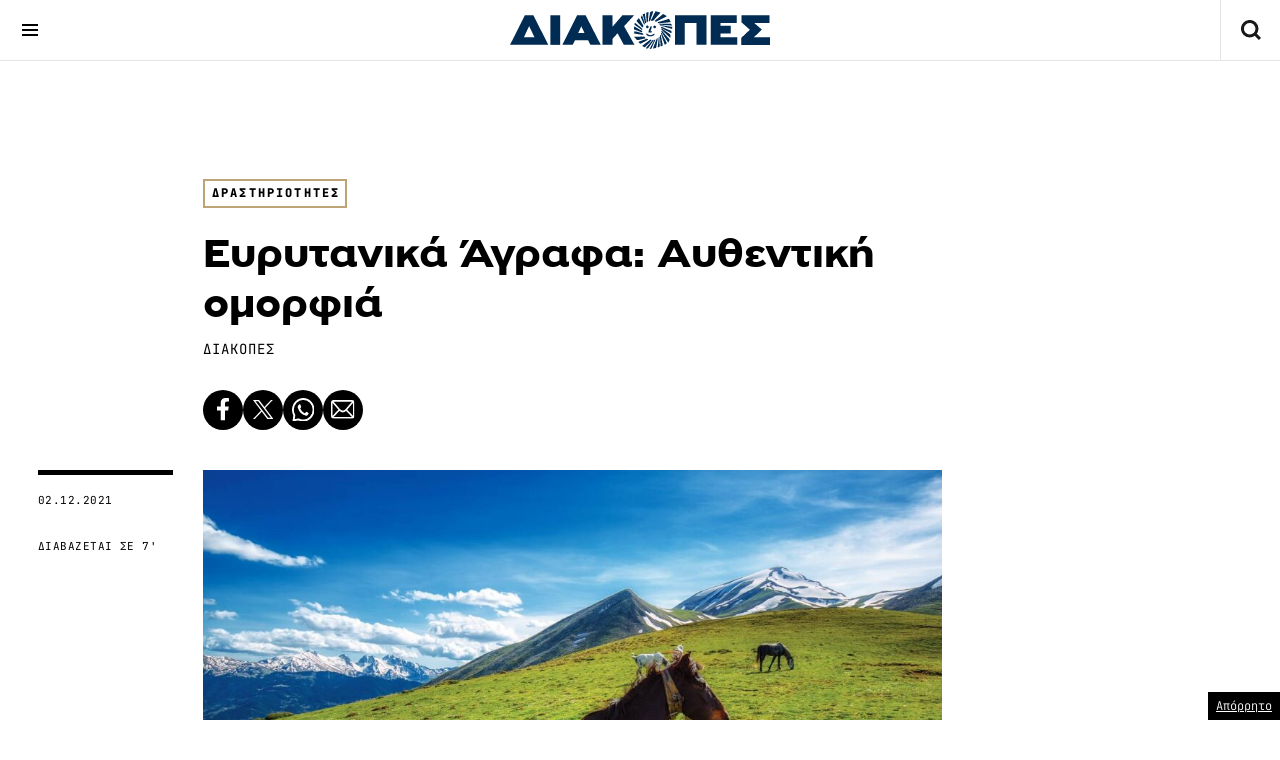

--- FILE ---
content_type: text/html; charset=UTF-8
request_url: https://www.diakopes.gr/empeiries/drastiriotites/eyrytanika-agrafa-aythentiki-omorfia/
body_size: 23366
content:
<!doctype html>
<html id="diakopes-gr" lang="el">

<head>
	<meta charset="UTF-8">
	<meta name='viewport' content='width=device-width, initial-scale=1.0,user-scalable=no'>
	<link rel="profile" href="https://gmpg.org/xfn/11">
	<link href="https://www.diakopes.gr/wp-content/themes/diakopes_dk/css/bootstrap.5.3.2.min.css" rel="stylesheet" crossorigin="anonymous">



	<link rel="apple-touch-icon" sizes="57x57" href="https://www.diakopes.gr/wp-content/themes/diakopes_dk/assets/images/icons/apple-icon-57x57.png">
	<link rel="apple-touch-icon" sizes="60x60" href="https://www.diakopes.gr/wp-content/themes/diakopes_dk/assets/images/icons/apple-icon-60x60.png">
	<link rel="apple-touch-icon" sizes="72x72" href="https://www.diakopes.gr/wp-content/themes/diakopes_dk/assets/images/icons/apple-icon-72x72.png">
	<link rel="apple-touch-icon" sizes="76x76" href="https://www.diakopes.gr/wp-content/themes/diakopes_dk/assets/images/icons/apple-icon-76x76.png">
	<link rel="apple-touch-icon" sizes="114x114" href="https://www.diakopes.gr/wp-content/themes/diakopes_dk/assets/images/icons/apple-icon-114x114.png">
	<link rel="apple-touch-icon" sizes="120x120" href="https://www.diakopes.gr/wp-content/themes/diakopes_dk/assets/images/icons/apple-icon-120x120.png">
	<link rel="apple-touch-icon" sizes="144x144" href="https://www.diakopes.gr/wp-content/themes/diakopes_dk/assets/images/icons/apple-icon-144x144.png">
	<link rel="apple-touch-icon" sizes="152x152" href="https://www.diakopes.gr/wp-content/themes/diakopes_dk/assets/images/icons/apple-icon-152x152.png">
	<link rel="apple-touch-icon" sizes="180x180" href="https://www.diakopes.gr/wp-content/themes/diakopes_dk/assets/images/icons/apple-icon-180x180.png">
	<link rel="icon" type="image/png" sizes="192x192" href="https://www.diakopes.gr/wp-content/themes/diakopes_dk/assets/images/icons/android-icon-192x192.png">
	<link rel="icon" type="image/png" sizes="32x32" href="https://www.diakopes.gr/wp-content/themes/diakopes_dk/assets/images/icons/favicon-32x32.png">
	<link rel="icon" type="image/png" sizes="96x96" href="https://www.diakopes.gr/wp-content/themes/diakopes_dk/assets/images/icons/favicon-96x96.png">
	<link rel="icon" type="image/png" sizes="16x16" href="https://www.diakopes.gr/wp-content/themes/diakopes_dk/assets/images/icons/favicon-16x16.png">
	<link rel="manifest" href="https://www.diakopes.gr/wp-content/themes/diakopes_dk/assets/images/icons/manifest.json">
	<meta name="msapplication-TileColor" content="#ffffff">
	<meta name="msapplication-TileImage" content="https://www.diakopes.gr/wp-content/themes/diakopes_dk/assets/images/icons/ms-icon-144x144.png">
	<meta name="theme-color" content="#ffffff">

	

	<meta name='robots' content='index, follow, max-image-preview:large, max-snippet:-1, max-video-preview:-1' />

	<!-- This site is optimized with the Yoast SEO plugin v22.4 - https://yoast.com/wordpress/plugins/seo/ -->
	<title>Ευρυτανικά Άγραφα: Αυθεντική ομορφιά - ΔΙΑΚΟΠΕΣ</title>
	<link rel="canonical" href="https://www.diakopes.gr/empeiries/drastiriotites/eyrytanika-agrafa-aythentiki-omorfia/" />
	<meta property="og:locale" content="en_US" />
	<meta property="og:type" content="article" />
	<meta property="og:title" content="Ευρυτανικά Άγραφα: Αυθεντική ομορφιά - ΔΙΑΚΟΠΕΣ" />
	<meta property="og:description" content="Από τις όμορφες και αυθεντικές περιοχές στην Ελλάδα με πολυάριθμες πανύψηλες βουνοκορυφές και βαθιές χαράδρες." />
	<meta property="og:url" content="https://www.diakopes.gr/empeiries/drastiriotites/eyrytanika-agrafa-aythentiki-omorfia/" />
	<meta property="og:site_name" content="ΔΙΑΚΟΠΕΣ" />
	<meta property="article:publisher" content="https://www.facebook.com/diakopesgr" />
	<meta property="article:published_time" content="2021-12-02T13:54:45+00:00" />
	<meta property="article:modified_time" content="2023-10-18T13:31:37+00:00" />
	<meta property="og:image" content="https://www.diakopes.gr/wp-content/uploads/2023/09/shutterstock_1672747162.jpg" />
	<meta property="og:image:width" content="1520" />
	<meta property="og:image:height" content="1013" />
	<meta property="og:image:type" content="image/jpeg" />
	<meta name="author" content="Ομάδα του Διακοπες" />
	<meta name="twitter:card" content="summary_large_image" />
	<meta name="twitter:label1" content="Written by" />
	<meta name="twitter:data1" content="Ομάδα του Διακοπες" />
	<meta name="twitter:label2" content="Est. reading time" />
	<meta name="twitter:data2" content="1 minute" />
	<script type="application/ld+json" class="yoast-schema-graph">{"@context":"https://schema.org","@graph":[{"@type":"NewsArticle","@id":"https://www.diakopes.gr/empeiries/drastiriotites/eyrytanika-agrafa-aythentiki-omorfia/#article","isPartOf":{"@id":"https://www.diakopes.gr/empeiries/drastiriotites/eyrytanika-agrafa-aythentiki-omorfia/"},"author":{"name":"Ομάδα του Διακοπες","@id":"https://www.diakopes.gr/#/schema/person/62640724d53f668286bc0a58f7b896dd"},"headline":"Ευρυτανικά Άγραφα: Αυθεντική ομορφιά","datePublished":"2021-12-02T13:54:45+00:00","dateModified":"2023-10-18T13:31:37+00:00","mainEntityOfPage":{"@id":"https://www.diakopes.gr/empeiries/drastiriotites/eyrytanika-agrafa-aythentiki-omorfia/"},"wordCount":180,"commentCount":0,"publisher":{"@id":"https://www.diakopes.gr/#organization"},"image":{"@id":"https://www.diakopes.gr/empeiries/drastiriotites/eyrytanika-agrafa-aythentiki-omorfia/#primaryimage"},"thumbnailUrl":"https://www.diakopes.gr/wp-content/uploads/2023/09/shutterstock_1672747162.jpg","articleSection":["Δραστηριότητες","ΕΜΠΕΙΡΙΕΣ"],"inLanguage":"en-US","potentialAction":[{"@type":"CommentAction","name":"Comment","target":["https://www.diakopes.gr/empeiries/drastiriotites/eyrytanika-agrafa-aythentiki-omorfia/#respond"]}]},{"@type":"WebPage","@id":"https://www.diakopes.gr/empeiries/drastiriotites/eyrytanika-agrafa-aythentiki-omorfia/","url":"https://www.diakopes.gr/empeiries/drastiriotites/eyrytanika-agrafa-aythentiki-omorfia/","name":"Ευρυτανικά Άγραφα: Αυθεντική ομορφιά - ΔΙΑΚΟΠΕΣ","isPartOf":{"@id":"https://www.diakopes.gr/#website"},"primaryImageOfPage":{"@id":"https://www.diakopes.gr/empeiries/drastiriotites/eyrytanika-agrafa-aythentiki-omorfia/#primaryimage"},"image":{"@id":"https://www.diakopes.gr/empeiries/drastiriotites/eyrytanika-agrafa-aythentiki-omorfia/#primaryimage"},"thumbnailUrl":"https://www.diakopes.gr/wp-content/uploads/2023/09/shutterstock_1672747162.jpg","datePublished":"2021-12-02T13:54:45+00:00","dateModified":"2023-10-18T13:31:37+00:00","breadcrumb":{"@id":"https://www.diakopes.gr/empeiries/drastiriotites/eyrytanika-agrafa-aythentiki-omorfia/#breadcrumb"},"inLanguage":"en-US","potentialAction":[{"@type":"ReadAction","target":["https://www.diakopes.gr/empeiries/drastiriotites/eyrytanika-agrafa-aythentiki-omorfia/"]}]},{"@type":"ImageObject","inLanguage":"en-US","@id":"https://www.diakopes.gr/empeiries/drastiriotites/eyrytanika-agrafa-aythentiki-omorfia/#primaryimage","url":"https://www.diakopes.gr/wp-content/uploads/2023/09/shutterstock_1672747162.jpg","contentUrl":"https://www.diakopes.gr/wp-content/uploads/2023/09/shutterstock_1672747162.jpg","width":1520,"height":1013},{"@type":"BreadcrumbList","@id":"https://www.diakopes.gr/empeiries/drastiriotites/eyrytanika-agrafa-aythentiki-omorfia/#breadcrumb","itemListElement":[{"@type":"ListItem","position":1,"name":"Home","item":"https://www.diakopes.gr/"},{"@type":"ListItem","position":2,"name":"Ευρυτανικά Άγραφα: Αυθεντική ομορφιά"}]},{"@type":"WebSite","@id":"https://www.diakopes.gr/#website","url":"https://www.diakopes.gr/","name":"ΔΙΑΚΟΠΕΣ","description":"diakopes.gr","publisher":{"@id":"https://www.diakopes.gr/#organization"},"alternateName":"ΔΙΑΚΟΠΕΣ","potentialAction":[{"@type":"SearchAction","target":{"@type":"EntryPoint","urlTemplate":"https://www.diakopes.gr/?s={search_term_string}"},"query-input":"required name=search_term_string"}],"inLanguage":"en-US"},{"@type":"Organization","@id":"https://www.diakopes.gr/#organization","name":"ΔΙΑΚΟΠΕΣ","alternateName":"DIAKOPES","url":"https://www.diakopes.gr/","logo":{"@type":"ImageObject","inLanguage":"en-US","@id":"https://www.diakopes.gr/#/schema/logo/image/","url":"https://www.diakopes.gr/wp-content/uploads/2023/10/site-logo-y.jpg","contentUrl":"https://www.diakopes.gr/wp-content/uploads/2023/10/site-logo-y.jpg","width":696,"height":696,"caption":"ΔΙΑΚΟΠΕΣ"},"image":{"@id":"https://www.diakopes.gr/#/schema/logo/image/"},"sameAs":["https://www.facebook.com/diakopesgr","https://www.instagram.com/diakopesgr/"]},{"@type":"Person","@id":"https://www.diakopes.gr/#/schema/person/62640724d53f668286bc0a58f7b896dd","name":"Ομάδα του Διακοπες","url":"https://www.diakopes.gr/author/diakopes/"}]}</script>
	<!-- / Yoast SEO plugin. -->


<link rel='dns-prefetch' href='//www.diakopes.gr' />
<link rel='dns-prefetch' href='//player.kwikmotion.com' />
<link rel='dns-prefetch' href='//maps.google.com' />
<link rel="alternate" type="application/rss+xml" title="ΔΙΑΚΟΠΕΣ &raquo; Feed" href="https://www.diakopes.gr/feed/" />
<link rel="alternate" type="application/rss+xml" title="ΔΙΑΚΟΠΕΣ &raquo; Comments Feed" href="https://www.diakopes.gr/comments/feed/" />
<script>
window._wpemojiSettings = {"baseUrl":"https:\/\/s.w.org\/images\/core\/emoji\/15.0.3\/72x72\/","ext":".png","svgUrl":"https:\/\/s.w.org\/images\/core\/emoji\/15.0.3\/svg\/","svgExt":".svg","source":{"concatemoji":"https:\/\/www.diakopes.gr\/wp-includes\/js\/wp-emoji-release.min.js?ver=6.5"}};
/*! This file is auto-generated */
!function(i,n){var o,s,e;function c(e){try{var t={supportTests:e,timestamp:(new Date).valueOf()};sessionStorage.setItem(o,JSON.stringify(t))}catch(e){}}function p(e,t,n){e.clearRect(0,0,e.canvas.width,e.canvas.height),e.fillText(t,0,0);var t=new Uint32Array(e.getImageData(0,0,e.canvas.width,e.canvas.height).data),r=(e.clearRect(0,0,e.canvas.width,e.canvas.height),e.fillText(n,0,0),new Uint32Array(e.getImageData(0,0,e.canvas.width,e.canvas.height).data));return t.every(function(e,t){return e===r[t]})}function u(e,t,n){switch(t){case"flag":return n(e,"\ud83c\udff3\ufe0f\u200d\u26a7\ufe0f","\ud83c\udff3\ufe0f\u200b\u26a7\ufe0f")?!1:!n(e,"\ud83c\uddfa\ud83c\uddf3","\ud83c\uddfa\u200b\ud83c\uddf3")&&!n(e,"\ud83c\udff4\udb40\udc67\udb40\udc62\udb40\udc65\udb40\udc6e\udb40\udc67\udb40\udc7f","\ud83c\udff4\u200b\udb40\udc67\u200b\udb40\udc62\u200b\udb40\udc65\u200b\udb40\udc6e\u200b\udb40\udc67\u200b\udb40\udc7f");case"emoji":return!n(e,"\ud83d\udc26\u200d\u2b1b","\ud83d\udc26\u200b\u2b1b")}return!1}function f(e,t,n){var r="undefined"!=typeof WorkerGlobalScope&&self instanceof WorkerGlobalScope?new OffscreenCanvas(300,150):i.createElement("canvas"),a=r.getContext("2d",{willReadFrequently:!0}),o=(a.textBaseline="top",a.font="600 32px Arial",{});return e.forEach(function(e){o[e]=t(a,e,n)}),o}function t(e){var t=i.createElement("script");t.src=e,t.defer=!0,i.head.appendChild(t)}"undefined"!=typeof Promise&&(o="wpEmojiSettingsSupports",s=["flag","emoji"],n.supports={everything:!0,everythingExceptFlag:!0},e=new Promise(function(e){i.addEventListener("DOMContentLoaded",e,{once:!0})}),new Promise(function(t){var n=function(){try{var e=JSON.parse(sessionStorage.getItem(o));if("object"==typeof e&&"number"==typeof e.timestamp&&(new Date).valueOf()<e.timestamp+604800&&"object"==typeof e.supportTests)return e.supportTests}catch(e){}return null}();if(!n){if("undefined"!=typeof Worker&&"undefined"!=typeof OffscreenCanvas&&"undefined"!=typeof URL&&URL.createObjectURL&&"undefined"!=typeof Blob)try{var e="postMessage("+f.toString()+"("+[JSON.stringify(s),u.toString(),p.toString()].join(",")+"));",r=new Blob([e],{type:"text/javascript"}),a=new Worker(URL.createObjectURL(r),{name:"wpTestEmojiSupports"});return void(a.onmessage=function(e){c(n=e.data),a.terminate(),t(n)})}catch(e){}c(n=f(s,u,p))}t(n)}).then(function(e){for(var t in e)n.supports[t]=e[t],n.supports.everything=n.supports.everything&&n.supports[t],"flag"!==t&&(n.supports.everythingExceptFlag=n.supports.everythingExceptFlag&&n.supports[t]);n.supports.everythingExceptFlag=n.supports.everythingExceptFlag&&!n.supports.flag,n.DOMReady=!1,n.readyCallback=function(){n.DOMReady=!0}}).then(function(){return e}).then(function(){var e;n.supports.everything||(n.readyCallback(),(e=n.source||{}).concatemoji?t(e.concatemoji):e.wpemoji&&e.twemoji&&(t(e.twemoji),t(e.wpemoji)))}))}((window,document),window._wpemojiSettings);
</script>
<style id='wp-emoji-styles-inline-css'>

	img.wp-smiley, img.emoji {
		display: inline !important;
		border: none !important;
		box-shadow: none !important;
		height: 1em !important;
		width: 1em !important;
		margin: 0 0.07em !important;
		vertical-align: -0.1em !important;
		background: none !important;
		padding: 0 !important;
	}
</style>
<link rel='stylesheet' id='wp-block-library-css' href='https://www.diakopes.gr/wp-includes/css/dist/block-library/style.min.css?ver=6.5' media='all' />
<style id='classic-theme-styles-inline-css'>
/*! This file is auto-generated */
.wp-block-button__link{color:#fff;background-color:#32373c;border-radius:9999px;box-shadow:none;text-decoration:none;padding:calc(.667em + 2px) calc(1.333em + 2px);font-size:1.125em}.wp-block-file__button{background:#32373c;color:#fff;text-decoration:none}
</style>
<style id='global-styles-inline-css'>
body{--wp--preset--color--black: #000000;--wp--preset--color--cyan-bluish-gray: #abb8c3;--wp--preset--color--white: #ffffff;--wp--preset--color--pale-pink: #f78da7;--wp--preset--color--vivid-red: #cf2e2e;--wp--preset--color--luminous-vivid-orange: #ff6900;--wp--preset--color--luminous-vivid-amber: #fcb900;--wp--preset--color--light-green-cyan: #7bdcb5;--wp--preset--color--vivid-green-cyan: #00d084;--wp--preset--color--pale-cyan-blue: #8ed1fc;--wp--preset--color--vivid-cyan-blue: #0693e3;--wp--preset--color--vivid-purple: #9b51e0;--wp--preset--gradient--vivid-cyan-blue-to-vivid-purple: linear-gradient(135deg,rgba(6,147,227,1) 0%,rgb(155,81,224) 100%);--wp--preset--gradient--light-green-cyan-to-vivid-green-cyan: linear-gradient(135deg,rgb(122,220,180) 0%,rgb(0,208,130) 100%);--wp--preset--gradient--luminous-vivid-amber-to-luminous-vivid-orange: linear-gradient(135deg,rgba(252,185,0,1) 0%,rgba(255,105,0,1) 100%);--wp--preset--gradient--luminous-vivid-orange-to-vivid-red: linear-gradient(135deg,rgba(255,105,0,1) 0%,rgb(207,46,46) 100%);--wp--preset--gradient--very-light-gray-to-cyan-bluish-gray: linear-gradient(135deg,rgb(238,238,238) 0%,rgb(169,184,195) 100%);--wp--preset--gradient--cool-to-warm-spectrum: linear-gradient(135deg,rgb(74,234,220) 0%,rgb(151,120,209) 20%,rgb(207,42,186) 40%,rgb(238,44,130) 60%,rgb(251,105,98) 80%,rgb(254,248,76) 100%);--wp--preset--gradient--blush-light-purple: linear-gradient(135deg,rgb(255,206,236) 0%,rgb(152,150,240) 100%);--wp--preset--gradient--blush-bordeaux: linear-gradient(135deg,rgb(254,205,165) 0%,rgb(254,45,45) 50%,rgb(107,0,62) 100%);--wp--preset--gradient--luminous-dusk: linear-gradient(135deg,rgb(255,203,112) 0%,rgb(199,81,192) 50%,rgb(65,88,208) 100%);--wp--preset--gradient--pale-ocean: linear-gradient(135deg,rgb(255,245,203) 0%,rgb(182,227,212) 50%,rgb(51,167,181) 100%);--wp--preset--gradient--electric-grass: linear-gradient(135deg,rgb(202,248,128) 0%,rgb(113,206,126) 100%);--wp--preset--gradient--midnight: linear-gradient(135deg,rgb(2,3,129) 0%,rgb(40,116,252) 100%);--wp--preset--font-size--small: 13px;--wp--preset--font-size--medium: 20px;--wp--preset--font-size--large: 36px;--wp--preset--font-size--x-large: 42px;--wp--preset--spacing--20: 0.44rem;--wp--preset--spacing--30: 0.67rem;--wp--preset--spacing--40: 1rem;--wp--preset--spacing--50: 1.5rem;--wp--preset--spacing--60: 2.25rem;--wp--preset--spacing--70: 3.38rem;--wp--preset--spacing--80: 5.06rem;--wp--preset--shadow--natural: 6px 6px 9px rgba(0, 0, 0, 0.2);--wp--preset--shadow--deep: 12px 12px 50px rgba(0, 0, 0, 0.4);--wp--preset--shadow--sharp: 6px 6px 0px rgba(0, 0, 0, 0.2);--wp--preset--shadow--outlined: 6px 6px 0px -3px rgba(255, 255, 255, 1), 6px 6px rgba(0, 0, 0, 1);--wp--preset--shadow--crisp: 6px 6px 0px rgba(0, 0, 0, 1);}:where(.is-layout-flex){gap: 0.5em;}:where(.is-layout-grid){gap: 0.5em;}body .is-layout-flow > .alignleft{float: left;margin-inline-start: 0;margin-inline-end: 2em;}body .is-layout-flow > .alignright{float: right;margin-inline-start: 2em;margin-inline-end: 0;}body .is-layout-flow > .aligncenter{margin-left: auto !important;margin-right: auto !important;}body .is-layout-constrained > .alignleft{float: left;margin-inline-start: 0;margin-inline-end: 2em;}body .is-layout-constrained > .alignright{float: right;margin-inline-start: 2em;margin-inline-end: 0;}body .is-layout-constrained > .aligncenter{margin-left: auto !important;margin-right: auto !important;}body .is-layout-constrained > :where(:not(.alignleft):not(.alignright):not(.alignfull)){max-width: var(--wp--style--global--content-size);margin-left: auto !important;margin-right: auto !important;}body .is-layout-constrained > .alignwide{max-width: var(--wp--style--global--wide-size);}body .is-layout-flex{display: flex;}body .is-layout-flex{flex-wrap: wrap;align-items: center;}body .is-layout-flex > *{margin: 0;}body .is-layout-grid{display: grid;}body .is-layout-grid > *{margin: 0;}:where(.wp-block-columns.is-layout-flex){gap: 2em;}:where(.wp-block-columns.is-layout-grid){gap: 2em;}:where(.wp-block-post-template.is-layout-flex){gap: 1.25em;}:where(.wp-block-post-template.is-layout-grid){gap: 1.25em;}.has-black-color{color: var(--wp--preset--color--black) !important;}.has-cyan-bluish-gray-color{color: var(--wp--preset--color--cyan-bluish-gray) !important;}.has-white-color{color: var(--wp--preset--color--white) !important;}.has-pale-pink-color{color: var(--wp--preset--color--pale-pink) !important;}.has-vivid-red-color{color: var(--wp--preset--color--vivid-red) !important;}.has-luminous-vivid-orange-color{color: var(--wp--preset--color--luminous-vivid-orange) !important;}.has-luminous-vivid-amber-color{color: var(--wp--preset--color--luminous-vivid-amber) !important;}.has-light-green-cyan-color{color: var(--wp--preset--color--light-green-cyan) !important;}.has-vivid-green-cyan-color{color: var(--wp--preset--color--vivid-green-cyan) !important;}.has-pale-cyan-blue-color{color: var(--wp--preset--color--pale-cyan-blue) !important;}.has-vivid-cyan-blue-color{color: var(--wp--preset--color--vivid-cyan-blue) !important;}.has-vivid-purple-color{color: var(--wp--preset--color--vivid-purple) !important;}.has-black-background-color{background-color: var(--wp--preset--color--black) !important;}.has-cyan-bluish-gray-background-color{background-color: var(--wp--preset--color--cyan-bluish-gray) !important;}.has-white-background-color{background-color: var(--wp--preset--color--white) !important;}.has-pale-pink-background-color{background-color: var(--wp--preset--color--pale-pink) !important;}.has-vivid-red-background-color{background-color: var(--wp--preset--color--vivid-red) !important;}.has-luminous-vivid-orange-background-color{background-color: var(--wp--preset--color--luminous-vivid-orange) !important;}.has-luminous-vivid-amber-background-color{background-color: var(--wp--preset--color--luminous-vivid-amber) !important;}.has-light-green-cyan-background-color{background-color: var(--wp--preset--color--light-green-cyan) !important;}.has-vivid-green-cyan-background-color{background-color: var(--wp--preset--color--vivid-green-cyan) !important;}.has-pale-cyan-blue-background-color{background-color: var(--wp--preset--color--pale-cyan-blue) !important;}.has-vivid-cyan-blue-background-color{background-color: var(--wp--preset--color--vivid-cyan-blue) !important;}.has-vivid-purple-background-color{background-color: var(--wp--preset--color--vivid-purple) !important;}.has-black-border-color{border-color: var(--wp--preset--color--black) !important;}.has-cyan-bluish-gray-border-color{border-color: var(--wp--preset--color--cyan-bluish-gray) !important;}.has-white-border-color{border-color: var(--wp--preset--color--white) !important;}.has-pale-pink-border-color{border-color: var(--wp--preset--color--pale-pink) !important;}.has-vivid-red-border-color{border-color: var(--wp--preset--color--vivid-red) !important;}.has-luminous-vivid-orange-border-color{border-color: var(--wp--preset--color--luminous-vivid-orange) !important;}.has-luminous-vivid-amber-border-color{border-color: var(--wp--preset--color--luminous-vivid-amber) !important;}.has-light-green-cyan-border-color{border-color: var(--wp--preset--color--light-green-cyan) !important;}.has-vivid-green-cyan-border-color{border-color: var(--wp--preset--color--vivid-green-cyan) !important;}.has-pale-cyan-blue-border-color{border-color: var(--wp--preset--color--pale-cyan-blue) !important;}.has-vivid-cyan-blue-border-color{border-color: var(--wp--preset--color--vivid-cyan-blue) !important;}.has-vivid-purple-border-color{border-color: var(--wp--preset--color--vivid-purple) !important;}.has-vivid-cyan-blue-to-vivid-purple-gradient-background{background: var(--wp--preset--gradient--vivid-cyan-blue-to-vivid-purple) !important;}.has-light-green-cyan-to-vivid-green-cyan-gradient-background{background: var(--wp--preset--gradient--light-green-cyan-to-vivid-green-cyan) !important;}.has-luminous-vivid-amber-to-luminous-vivid-orange-gradient-background{background: var(--wp--preset--gradient--luminous-vivid-amber-to-luminous-vivid-orange) !important;}.has-luminous-vivid-orange-to-vivid-red-gradient-background{background: var(--wp--preset--gradient--luminous-vivid-orange-to-vivid-red) !important;}.has-very-light-gray-to-cyan-bluish-gray-gradient-background{background: var(--wp--preset--gradient--very-light-gray-to-cyan-bluish-gray) !important;}.has-cool-to-warm-spectrum-gradient-background{background: var(--wp--preset--gradient--cool-to-warm-spectrum) !important;}.has-blush-light-purple-gradient-background{background: var(--wp--preset--gradient--blush-light-purple) !important;}.has-blush-bordeaux-gradient-background{background: var(--wp--preset--gradient--blush-bordeaux) !important;}.has-luminous-dusk-gradient-background{background: var(--wp--preset--gradient--luminous-dusk) !important;}.has-pale-ocean-gradient-background{background: var(--wp--preset--gradient--pale-ocean) !important;}.has-electric-grass-gradient-background{background: var(--wp--preset--gradient--electric-grass) !important;}.has-midnight-gradient-background{background: var(--wp--preset--gradient--midnight) !important;}.has-small-font-size{font-size: var(--wp--preset--font-size--small) !important;}.has-medium-font-size{font-size: var(--wp--preset--font-size--medium) !important;}.has-large-font-size{font-size: var(--wp--preset--font-size--large) !important;}.has-x-large-font-size{font-size: var(--wp--preset--font-size--x-large) !important;}
.wp-block-navigation a:where(:not(.wp-element-button)){color: inherit;}
:where(.wp-block-post-template.is-layout-flex){gap: 1.25em;}:where(.wp-block-post-template.is-layout-grid){gap: 1.25em;}
:where(.wp-block-columns.is-layout-flex){gap: 2em;}:where(.wp-block-columns.is-layout-grid){gap: 2em;}
.wp-block-pullquote{font-size: 1.5em;line-height: 1.6;}
</style>
<link rel='stylesheet' id='diakopes_dk-slickcss-css' href='https://www.diakopes.gr/wp-content/themes/diakopes_dk/assets/js/slick/slick.css?ver=6.5' media='all' />
<link rel='stylesheet' id='diakopes_dk-swipercss-css' href='https://www.diakopes.gr/wp-content/themes/diakopes_dk/assets/js/swiper/swiper-bundle.min.css?ver=6.5' media='all' />
<link rel='stylesheet' id='diakopes_dk-style-css' href='https://www.diakopes.gr/wp-content/themes/diakopes_dk/style.css?ver=1.0.18' media='all' />
<link rel='stylesheet' id='wpgmp-frontend_css-css' href='https://www.diakopes.gr/wp-content/plugins/wp-google-map-plugin/assets/css/frontend.css?ver=6.5' media='all' />
<script src="https://www.diakopes.gr/wp-includes/js/jquery/jquery.min.js?ver=3.7.1" id="jquery-core-js"></script>
<script src="https://www.diakopes.gr/wp-includes/js/jquery/jquery-migrate.min.js?ver=3.4.1" id="jquery-migrate-js"></script>
<script src="https://www.diakopes.gr/wp-content/themes/diakopes_dk/assets/js/slick/slick.min.js?ver=6.5" id="diakopes_dk-slickjs-js"></script>
<script src="https://www.diakopes.gr/wp-content/themes/diakopes_dk/assets/js/swiper/swiper-bundle.min.js?ver=6.5" id="diakopes_dk-swiperjs-js"></script>
<script src="https://www.diakopes.gr/wp-content/themes/diakopes_dk/assets/js/gsap.min.js?ver=6.5" id="diakopes_dk-gsap-js"></script>
<script src="https://www.diakopes.gr/wp-content/themes/diakopes_dk/js/custom.js?ver=1.0.18" id="diakopes_dk-customjs-js"></script>
<script src="https://player.kwikmotion.com/ClientsTemplates/Megatv/KwikLink_311592e7-13f8-4268-b02a-633895abae3b.js?ver=6.5" id="diakopes_dk-kwik-player-js"></script>
<link rel="https://api.w.org/" href="https://www.diakopes.gr/wp-json/" /><link rel="alternate" type="application/json" href="https://www.diakopes.gr/wp-json/wp/v2/posts/5092" /><link rel="EditURI" type="application/rsd+xml" title="RSD" href="https://www.diakopes.gr/xmlrpc.php?rsd" />
<meta name="generator" content="WordPress 6.5" />
<link rel='shortlink' href='https://www.diakopes.gr/?p=5092' />
<link rel="alternate" type="application/json+oembed" href="https://www.diakopes.gr/wp-json/oembed/1.0/embed?url=https%3A%2F%2Fwww.diakopes.gr%2Fempeiries%2Fdrastiriotites%2Feyrytanika-agrafa-aythentiki-omorfia%2F" />
<link rel="alternate" type="text/xml+oembed" href="https://www.diakopes.gr/wp-json/oembed/1.0/embed?url=https%3A%2F%2Fwww.diakopes.gr%2Fempeiries%2Fdrastiriotites%2Feyrytanika-agrafa-aythentiki-omorfia%2F&#038;format=xml" />
<link rel="amphtml" href="https://www.diakopes.gr/empeiries/drastiriotites/eyrytanika-agrafa-aythentiki-omorfia/amp/">
	
<script src="https://cdnjs.cloudflare.com/ajax/libs/mobile-detect/1.4.5/mobile-detect.min.js" integrity="sha512-1vJtouuOb2tPm+Jh7EnT2VeiCoWv0d7UQ8SGl/2CoOU+bkxhxSX4gDjmdjmbX4OjbsbCBN+Gytj4RGrjV3BLkQ==" crossorigin="anonymous" referrerpolicy="no-referrer"></script>
<script>
  var md;
  if (typeof MobileDetect !== 'undefined') md = new MobileDetect(window.navigator.userAgent);
</script>

<!-- Google tag (gtag.js) -->
<script async src="https://www.googletagmanager.com/gtag/js?id=G-LHXQS3J5L3"></script>
<script>
  window.dataLayer = window.dataLayer || [];

  function gtag() {
    dataLayer.push(arguments);
  }
  gtag('js', new Date());
  gtag('config', 'G-LHXQS3J5L3');
</script>



<script type="text/javascript">
  (function() {
  /** CONFIGURATION START **/
  var _sf_async_config = window._sf_async_config = (window._sf_async_config || {});
  _sf_async_config.uid = 66944;
  _sf_async_config.domain = 'diakopes.gr';
  _sf_async_config.flickerControl = false;
  _sf_async_config.useCanonical = true;
  _sf_async_config.useCanonicalDomain = true;
  _sf_async_config.sections = 'ΕΜΠΕΙΡΙΕΣ';
  _sf_async_config.authors = '';
  /** CONFIGURATION END **/
  function loadChartbeat() {
      var e = document.createElement('script');
      var n = document.getElementsByTagName('script')[0];
      e.type = 'text/javascript';
      e.async = true;
      e.src = '//static.chartbeat.com/js/chartbeat.js';;
      n.parentNode.insertBefore(e, n);
  }
  loadChartbeat();
  })();
  </script>
  <script async src="//static.chartbeat.com/js/chartbeat_mab.js"></script>

<script async src="https://pagead2.googlesyndication.com/pagead/js/adsbygoogle.js?client=ca-pub-1729493232531339" crossorigin="anonymous"></script>
<script async src="https://securepubads.g.doubleclick.net/tag/js/gpt.js"></script>



<!--LOTAME-->

<link rel="preconnect" href="https://tags.crwdcntrl.net">
  <link rel="preconnect" href="https://bcp.crwdcntrl.net">
  <link rel="preconnect" href="https://c.ltmsphrcl.net">
  <link rel="dns-prefetch" href="https://tags.crwdcntrl.net">
  <link rel="dns-prefetch" href="https://bcp.crwdcntrl.net">
  <link rel="dns-prefetch" href="https://c.ltmsphrcl.net">

  <script>
    ! function() {
      window.googletag = window.googletag || {};
      window.googletag.cmd = window.googletag.cmd || [];
      var audTargetingKey = 'lotame';
      var panoramaIdTargetingKey = 'lpanoramaid';
      var lotameClientId = '17929';
      var audLocalStorageKey = 'lotame_' + lotameClientId + '_auds';

      // Immediately load audiences and Panorama ID from local storage
      try {
        var storedAuds = window.localStorage.getItem(audLocalStorageKey) || '';
        if (storedAuds) {
          googletag.cmd.push(function() {
            window.googletag.pubads().setTargeting(audTargetingKey, storedAuds.split(','));
          });
        }

        var localStoragePanoramaID = window.localStorage.getItem('panoramaId') || '';
        if (localStoragePanoramaID) {
          googletag.cmd.push(function() {
              window.googletag.pubads().setTargeting(panoramaIdTargetingKey, localStoragePanoramaID);
          });
        }
      } catch(e) {
      }

      // Callback when targeting audience is ready to push latest audience data
      var audienceReadyCallback = function (profile) {

        // Get audiences as an array
        var lotameAudiences = profile.getAudiences() || [];

        // Set the new target audiences for call to Google
        googletag.cmd.push(function() {
          window.googletag.pubads().setTargeting(audTargetingKey, lotameAudiences);
        });

        // Get the PanoramaID to set at Google
        var lotamePanoramaID = profile.getPanorama().getId() || '';
        if (lotamePanoramaID) {
          googletag.cmd.push(function() {
            window.googletag.pubads().setTargeting(panoramaIdTargetingKey, lotamePanoramaID);
          });
        }
      };

      // Lotame Config
      var lotameTagInput = {
        data: {},
        config: {
          audienceLocalStorage: audLocalStorageKey,
          onProfileReady: audienceReadyCallback
        }
      };

      // Lotame initialization
      var lotameConfig = lotameTagInput.config || {};
      var namespace = window['lotame_' + lotameClientId] = {};
      namespace.config = lotameConfig;
      namespace.data = lotameTagInput.data || {};
      namespace.cmd = namespace.cmd || [];
    } ();
  </script>
  <script async src="https://tags.crwdcntrl.net/lt/c/17929/lt.min.js"></script>

<!--LOTAME-->



<script>
  window.googletag = window.googletag || {
    cmd: []
  };
  googletag.cmd.push(function() {



    googletag.defineSlot('/23017096929/diakopes.gr/diakopes_billboard_1', [
      [970, 250],
      [728, 90],
      [970, 90]
    ], 'dk_billboard_1').addService(googletag.pubads());

    googletag.defineSlot('/23017096929/diakopes.gr/diakopes_billboard_2', [
      [970, 250],
      [970, 90],
      [728, 90]
    ], 'dk_billboard_2').addService(googletag.pubads());
    googletag.defineSlot('/23017096929/diakopes.gr/diakopes_billboard_3', [
      [728, 90],
      [970, 90],
      [970, 250]
    ], 'dk_billboard_3').addService(googletag.pubads());

    googletag.defineSlot('/23017096929/diakopes.gr/diakopes_sidebar_1', [
      [300, 250],
      [300, 600]
    ], 'dk_sidebar_1').addService(googletag.pubads());

    googletag.defineSlot('/23017096929/diakopes.gr/diakopes_sidebar_2', [
      [300, 250],
      [300, 600]
    ], 'dk_sidebar_2').addService(googletag.pubads());

    
      //var w = window.innerWidth || document.documentElement.clientWidth || document.body.clientWidth;	
      //if (w <= 1000) {
      if (md && md.mobile()) { //mobile
        googletag.defineSlot('/23017096929/diakopes.gr/diakopes_inline_1', [
          [300, 250],
          [336, 280],
          [300, 600]
        ], 'dk_inline_1').addService(googletag.pubads());
        googletag.defineSlot('/23017096929/diakopes.gr/diakopes_inline_2', [
          [300, 250],
          [336, 280],
          [300, 600]
        ], 'dk_inline_2').addService(googletag.pubads());
        googletag.defineSlot('/23017096929/diakopes.gr/diakopes_inline_3', [
          [300, 250],
          [336, 280],
          [300, 600]
        ], 'dk_inline_3').addService(googletag.pubads());
        googletag.defineSlot('/23017096929/diakopes.gr/diakopes_inline_4', [
          [300, 250],
          [336, 280],
          [300, 600]
        ], 'dk_inline_4').addService(googletag.pubads());
        //mobile
        //console.log('Mobile');
      } else {
        googletag.defineSlot('/23017096929/diakopes.gr/diakopes_inline_1', [
          [300, 250]
        ], 'dk_inline_1').addService(googletag.pubads());
        googletag.defineSlot('/23017096929/diakopes.gr/diakopes_inline_2', [
          [300, 250]
        ], 'dk_inline_2').addService(googletag.pubads());
        googletag.defineSlot('/23017096929/diakopes.gr/diakopes_inline_3', [
          [300, 250]
        ], 'dk_inline_3').addService(googletag.pubads());
        googletag.defineSlot('/23017096929/diakopes.gr/diakopes_inline_4', [
          [300, 250]
        ], 'dk_inline_4').addService(googletag.pubads());
        //desktop
        //console.log('Desktop');
      }

    
    googletag.defineSlot('/23017096929/diakopes.gr/diakopes_mobile_sticky', [
      [320, 50],
      [320, 100]
    ], 'dk_mobile_sticky').addService(googletag.pubads());

    googletag.defineSlot('/23017096929/diakopes.gr/diakopes_prestitial', [1, 1], 'dk_prestitial').addService(googletag.pubads());

    googletag.defineSlot('/23017096929/diakopes.gr/diakopes_custom_1x1', [1, 1], 'dk_custom').addService(googletag.pubads());




    //googletag.pubads().enableSingleRequest();
    // googletag.pubads().collapseEmptyDivs();
    // googletag.pubads().setCentering(true);
// googletag.pubads().enableLazyLoad();

    googletag.pubads().enableLazyLoad({
                fetchMarginPercent: 100,  // Fetch ad when it is within 100% of the viewport
                renderMarginPercent: 100, // Render ad when it is within 100% of the viewport
                mobileScaling: 1.0        // If 2.0, double the margins on mobile devices
            });



    googletag.enableServices();

  });
</script>
  <script>
    googletag.cmd.push(function() {
      googletag.pubads().setTargeting('Category', 'empeiries');
      googletag.pubads().setTargeting('SubCategory', 'drastiriotites');
      googletag.pubads().setTargeting('Item_Id', '5092');
      googletag.pubads().setTargeting('Tags', []);
    });
  </script>

<script>
  /*DETECT LOADED ADS */
  googletag.cmd.push(function() {
    googletag.pubads().addEventListener("slotRenderEnded", (event) => {
      const slot = event.slot;
      if (slot.getSlotElementId() === 'dk_billboard_1') {

        if (event.isEmpty === true) {
          const adContainer = $('.dk-ad-checker-section:has(.dk-ad-sticky-toggle)');
          adContainer.hide();
        };
        // console.log(slot.getSlotElementId() + " empty: " + event.isEmpty);
      }
    });
  });
  /*END OF DETECT LOADED ADS */
</script></head>

<body class="post-template-default single single-post postid-5092 single-format-standard">
		<style>
.main-navigation div>ul>li.menu-item-35065 {
    display: none;
}	
	</style>
	
		
	<div id='dk_prestitial'></div>
	<script>
		googletag.cmd.push(function() {
			googletag.display('dk_prestitial');
		});
	</script>

	<div id='dk_custom'></div>
	<script>
		googletag.cmd.push(function() {
			googletag.display('dk_custom');
		});
	</script>
		
	
	



			
		<div class="dk-ad-checker-section dk-mobile-ad-sticky d-lg-none">

			<button class="dk-ad-close-stickt-cta">
				<svg version="1.1" xmlns="http://www.w3.org/2000/svg" xmlns:xlink="http://www.w3.org/1999/xlink" x="0px" y="0px" viewBox="0 0 96 96" style="enable-background:new 0 0 96 96;" xml:space="preserve">
					<style type="text/css">
						.st0 {
							fill: #010101;
						}
					</style>
					<path class="st0" d="M96,8.7L87.3,0L48,39.3L8.7,0L0,8.7L39.3,48L0,87.3L8.7,96L48,56.7L87.3,96l8.7-8.7L56.7,48L96,8.7z" />
				</svg>
			</button>
			<div class="d-flex justify-content-center">
				<div id='dk_mobile_sticky' class="dk-ad-content-check-mbl">
					<script>
						googletag.cmd.push(function() {
							googletag.display('dk_mobile_sticky');
						});
					</script>
				</div>
			</div>

		</div>
		

	<div id="page" class="site">

		<div class="dk-sidebar-navigation">
			<div class="dk-sidebar-container">
				<nav class="dk-sidebar-nav">
					<div class="menu-diakopes-menu-container"><ul id="diakopes-menu" class="menu"><li id="menu-item-7101" class="menu-item menu-item-type-post_type menu-item-object-page menu-item-has-children menu-item-7101"><a href="https://www.diakopes.gr/proorismoi/">ΟΔΗΓΟΣ</a>
<ul class="sub-menu">
	<li id="menu-item-7120" class="menu-item menu-item-type-post_type menu-item-object-page menu-item-7120"><a href="https://www.diakopes.gr/proorismoi/">Προορισμοί</a></li>
	<li id="menu-item-7118" class="menu-item menu-item-type-post_type menu-item-object-page menu-item-7118"><a href="https://www.diakopes.gr/perifereies/">Περιφέρειες</a></li>
	<li id="menu-item-7119" class="menu-item menu-item-type-post_type menu-item-object-page menu-item-7119"><a href="https://www.diakopes.gr/poleis/">Πόλεις</a></li>
	<li id="menu-item-7116" class="menu-item menu-item-type-post_type menu-item-object-page menu-item-7116"><a href="https://www.diakopes.gr/nhsia/">Νησιά</a></li>
	<li id="menu-item-7117" class="menu-item menu-item-type-post_type menu-item-object-page menu-item-7117"><a href="https://www.diakopes.gr/oreinoi-proorismoi/">Ορεινοί Προορισμοί</a></li>
</ul>
</li>
<li id="menu-item-6295" class="menu-item menu-item-type-taxonomy menu-item-object-category menu-item-has-children menu-item-6295"><a href="https://www.diakopes.gr/category/taxidia/">ΤΑΞΙΔΙΑ</a>
<ul class="sub-menu">
	<li id="menu-item-6296" class="menu-item menu-item-type-taxonomy menu-item-object-category menu-item-6296"><a href="https://www.diakopes.gr/category/taxidia/city-breaks/">City Breaks</a></li>
	<li id="menu-item-6297" class="menu-item menu-item-type-taxonomy menu-item-object-category menu-item-6297"><a href="https://www.diakopes.gr/category/taxidia/kalokairines-apodraseis/">Καλοκαιρινές Αποδράσεις</a></li>
	<li id="menu-item-6298" class="menu-item menu-item-type-taxonomy menu-item-object-category menu-item-6298"><a href="https://www.diakopes.gr/category/taxidia/cheimerines-apodraseis/">Χειμερινές Αποδράσεις</a></li>
</ul>
</li>
<li id="menu-item-6285" class="menu-item menu-item-type-taxonomy menu-item-object-category current-post-ancestor current-menu-parent current-post-parent menu-item-has-children menu-item-6285"><a href="https://www.diakopes.gr/category/empeiries/">ΕΜΠΕΙΡΙΕΣ</a>
<ul class="sub-menu">
	<li id="menu-item-6286" class="menu-item menu-item-type-taxonomy menu-item-object-category current-post-ancestor current-menu-parent current-post-parent menu-item-6286"><a href="https://www.diakopes.gr/category/empeiries/drastiriotites/">Δραστηριότητες</a></li>
	<li id="menu-item-6287" class="menu-item menu-item-type-taxonomy menu-item-object-category menu-item-6287"><a href="https://www.diakopes.gr/category/empeiries/evexia/">Ευεξία</a></li>
	<li id="menu-item-6288" class="menu-item menu-item-type-taxonomy menu-item-object-category menu-item-6288"><a href="https://www.diakopes.gr/category/empeiries/xenodocheia-airbnb/">Ξενοδοχεία &amp; Airbnb</a></li>
	<li id="menu-item-6289" class="menu-item menu-item-type-taxonomy menu-item-object-category menu-item-6289"><a href="https://www.diakopes.gr/category/empeiries/politismos/">Πολιτισμός</a></li>
	<li id="menu-item-6290" class="menu-item menu-item-type-taxonomy menu-item-object-category menu-item-6290"><a href="https://www.diakopes.gr/category/empeiries/proionta/">Προϊόντα</a></li>
	<li id="menu-item-6291" class="menu-item menu-item-type-taxonomy menu-item-object-category menu-item-6291"><a href="https://www.diakopes.gr/category/empeiries/fagito-poto/">Φαγητό &amp; Ποτό</a></li>
</ul>
</li>
<li id="menu-item-6292" class="menu-item menu-item-type-taxonomy menu-item-object-category menu-item-has-children menu-item-6292"><a href="https://www.diakopes.gr/category/prosopa/">ΠΡΟΣΩΠΑ</a>
<ul class="sub-menu">
	<li id="menu-item-6293" class="menu-item menu-item-type-taxonomy menu-item-object-category menu-item-6293"><a href="https://www.diakopes.gr/category/prosopa/ntopioi/">Ντόπιοι</a></li>
	<li id="menu-item-6294" class="menu-item menu-item-type-taxonomy menu-item-object-category menu-item-6294"><a href="https://www.diakopes.gr/category/prosopa/prosopikotites/">Προσωπικότητες</a></li>
</ul>
</li>
<li id="menu-item-35065" class="menu-item menu-item-type-taxonomy menu-item-object-category menu-item-35065"><a href="https://www.diakopes.gr/category/market-news/">MARKET NEWS</a></li>
</ul></div>				</nav>
			</div>
		</div>


		<header id="custom-header" class="site-header">
			<div class="top-header">
				<button class="header-menu-trigger" aria-label="Trigger Menu">
					<span></span>
				</button>
				<div class="header-logo">
					<a href="https://www.diakopes.gr">
						<img src="https://www.diakopes.gr/wp-content/themes/diakopes_dk/assets/images/diakopes-logo.svg" alt="Diakopes">
					</a>
				</div>
				<div class="header-search-trigger">
					<img src="https://www.diakopes.gr/wp-content/themes/diakopes_dk/assets/images/search-icon.svg" alt="Diakopes search">
				</div>
			</div>
			<div class="dk-global-search-component">
				<button class="close-search-component">
					<img src="https://www.diakopes.gr/wp-content/themes/diakopes_dk/assets/images/close.svg" alt="Diakopes">
				</button>
				<div class="search-component-wrapper">
					<h2 class="section-title-bold">Εξευρενήστε το Διακοπές</h2>
					<form role="search" method="get" class="search-form" action="https://www.diakopes.gr/">
				<label>
					<span class="screen-reader-text">Search for:</span>
					<input type="search" class="search-field" placeholder="Search &hellip;" value="" name="s" />
				</label>
				<input type="submit" class="search-submit" value="Search" />
			</form>				</div>
			</div>
		</header>

		<style>
	#dk_inline_4,
	#dk_inline_3,
	#dk_inline_2,
	#dk_inline_1 {
		background-color: #eee;
		padding: 10px;
	}
</style>
<main id="primary" class="site-main single">




	<div class="dk-ad-checker-section">
		<section class="dk-ad-area dk-ad-horizontal d-none d-lg-block dk-ad-sticky-toggle">
			<button class="dk-ad-close-cta">
				<svg version="1.1" xmlns="http://www.w3.org/2000/svg" xmlns:xlink="http://www.w3.org/1999/xlink" x="0px" y="0px" viewBox="0 0 96 96" style="enable-background:new 0 0 96 96;" xml:space="preserve">
					<style type="text/css">
						.st0 {
							fill: #010101;
						}
					</style>
					<path class="st0" d="M96,8.7L87.3,0L48,39.3L8.7,0L0,8.7L39.3,48L0,87.3L8.7,96L48,56.7L87.3,96l8.7-8.7L56.7,48L96,8.7z" />
				</svg>
			</button>
			<div class="website-container">
				<div class="d-flex justify-content-center">

					
											<div id='dk_billboard_1' class="dk-ad-content-check-dskt">


							<script>
								googletag.cmd.push(function() {
									googletag.display('dk_billboard_1');
								});
							</script>


							<div></div>

						</div>
									</div>
			</div>
		</section>
	</div>


	<div class="website-container">
		<div class="site-main-wrapper single-main-wrapper d-flex dk-single-wrapper">
			<div class="left-side-content">
									<article class="single-article">
						<div class="article-category">
							
		<ul>
			<li>
				<a href="https://www.diakopes.gr/category/empeiries/drastiriotites/">
					Δραστηριοτητες				</a>
			</li>
		</ul>
						</div>
						<h1 class="single-article-title">Ευρυτανικά Άγραφα: Αυθεντική ομορφιά</h1>
																									<div class="article-item-author">
								<ul>
																			<li><a target="_blank" href="https://www.diakopes.gr/editor/diakopes/"> ΔΙΑΚΟΠΕΣ</a></li>
																	</ul>
							</div>
						
												
						<div class="social-options d-none d-lg-block">
							<ul class="d-flex">
  <li> <a href="https://www.facebook.com/sharer/sharer.php?u=https://www.diakopes.gr/empeiries/drastiriotites/eyrytanika-agrafa-aythentiki-omorfia/" title="social-facebook"> <img src="https://www.diakopes.gr/wp-content/themes/diakopes_dk/assets/images/facebook-icon.svg" alt="diakopes-facebook"> </a> </li>
  <li> <a href="https://twitter.com/intent/tweet?text=Ευρυτανικά Άγραφα: Αυθεντική ομορφιά https://www.diakopes.gr/empeiries/drastiriotites/eyrytanika-agrafa-aythentiki-omorfia/" title="social-twitter"> <img src="https://www.diakopes.gr/wp-content/themes/diakopes_dk/assets/images/twitter-icon.svg" alt="diakopes-twitter"> </a> </li>
  <li> <a href="https://api.whatsapp.com/send?text=https://www.diakopes.gr/empeiries/drastiriotites/eyrytanika-agrafa-aythentiki-omorfia/" title="social-whatsapp"> <img src="https://www.diakopes.gr/wp-content/themes/diakopes_dk/assets/images/whatsapp-icon.svg" alt="diakopes-whatsapp"> </a> </li>
  <li> <a href="mailto:?subject=Ευρυτανικά Άγραφα: Αυθεντική ομορφιά&body=https://www.diakopes.gr/empeiries/drastiriotites/eyrytanika-agrafa-aythentiki-omorfia/"  title="social-email"> <img src="https://www.diakopes.gr/wp-content/themes/diakopes_dk/assets/images/email-icon.svg" alt="diakopes-email"> </a> </li>
</ul>

						</div>
					</article>
							</div>
			<aside class="site-sidebar d-none d-lg-block"></aside>
		</div>
		<div class="site-main-wrapper single-main-wrapper d-flex dk-single-wrapper">
			<div class="left-side-content">
				<div class="dk-single-template">




											<article class="single-article">


														<div class="article-image-wrapper single-article-featured">
								<div class="single-article-view-info">
									<div class="breakline full"></div>
									<div class="single-article-date">
										<span>02.12.2021</span>
									</div>
									<div class="single-view-time">



										<span>ΔΙΑΒΑΖΕΤΑΙ ΣΕ 7'</span>
									</div>
								</div>
																<img src="https://www.diakopes.gr/wp-content/uploads/2023/09/shutterstock_1672747162-1024x682.jpg" alt="Ευρυτανικά Άγραφα: Αυθεντική ομορφιά">
								<span class="article-image-caption font-size-xxs"></span>
							</div>
							<div class="dk-single-inner">
								<div class="single-article-content">

									<div class='dk-ad-block-1'></div>


									<p>Τα Ευρυτανικά Άγραφα βρίσκονται στην Περιφερειακή Ενότητα Ευρυτανίας, βόρεια του όρους Τυμφρηστός, ο οποίος μπορεί να θεωρηθεί τμήμα τους. Αποτελεί το πιο ορεινό τμήμα της χώρας μας και τον πιο καθαρό τόπο της σύμφωνα με την UNESCO και μια από τις πιο καθαρές περιοχές της Ευρώπης σε καθαρότητα φυσικού περιβάλλοντος. Η ψηλότερη κορυφή των Ευρυτανικών Αγράφων είναι το Ντελιδίμι, με υψόμετρο 2.163 μ.</p>
<h3>▶ Άγραφα</h3>
<p>Xωριό στην καρδιά του ορεινού συγκροτήματος των Eυρυτανικών Aγράφων, στεφανωμένο από επιβλητικές βουνοκορφές, μαγεύουν τους επισκέπτες με το θαυμάσιο φυσικό περιβάλλον τους και την σπουδαία τους παράδοση. Eπί Tουρκοκρατίας η περιοχή των Aγράφων, στην οποία είχε αναγνωριστεί ειδικό καθεστώς αυτονομίας, γνώρισε άνθηση στον τομέα των γραμμάτων. Oι κάτοικοι της περιοχής έλαβαν μέρος στα επαναστατικά κινήματα εναντίον των Tούρκων και συνέβαλαν τα μέγιστα στην απελευθέρωση από τον τουρκικό ζυγό.</p>
<figure id="attachment_17567" aria-describedby="caption-attachment-17567" style="width: 600px" class="wp-caption alignnone"><img fetchpriority="high" decoding="async" class="size-medium wp-image-17567" src="https://www.diakopes.gr/wp-content/uploads/2022/03/shutterstock_1086010703-1-600x400.jpg" alt="" width="600" height="400" /><figcaption id="caption-attachment-17567" class="wp-caption-text">Πηγή: Shutterstock</figcaption></figure>
<h3>▶ Kερασοχώρι (Kεράσοβο)</h3>
<p>Με εξαίρετη θέα στην περιοχή που εκτείνεται έως τη λίμνη Kρεμαστών και τα Aκαρνανικά όρη. Eδώ υψώθηκε στις 10 Mαΐου 1821 η σημαία της Eπανάστασης από τον οπλαρχηγό των Aγράφων και Φιλικό Kώστα Στεργιόπουλο &#8211; Bελή.</p>
<h3>▶ Kρέντης</h3>
<p>Σε κομβικό σημείο, στο δυτικό τμήμα του νομού, αποτελεί ορμητήριο για περιήγηση στον ποταμό Aγραφιώτη, τα Άγραφα, τη λίμνη Kρεμαστών, την Aνατολική και τη Δυτική Φραγκίστα. Στα 10 χλμ. και η γέφυρα του Μανώλη, βυθισμένη εν μέρει στα νερά της λίμνης Κρεμαστών. Ονειρική, η παραποτάμια διαδρομή προς τα Άγραφα. Mετά τον Kρέντη δρόμος με κατεύθυνση προς το βορρά ακολουθεί την κοίτη του γραφικού ποταμού Aγραφιώτη και οδηγεί μέσα από επιβλητικό φυσικό τοπίο &#8211; δάσος από πλατάνια, απόκρημνοι ορεινοί όγκοι, φαράγγια με ορθοπλαγιές &#8211; στην καρδιά των Aγράφων.</p>
<h3>▶ Bίνιανη &#8211; Nέα Bίνιανη</h3>
<p>Iστορικό χωριό, αμφιθεατρική σε φυσικά οχυρή θέση, έχει πετρόχτιστα σπίτια αξιόλογης αρχιτεκτονικής, τρεχούμενα νερά και θαυμάσια θέα στο φυσικό ανάγλυφο της περιοχής. Yπήρξε πρωτεύουσα της Eλεύθερης Eλλάδας την εποχή της Eθνικής Aντίστασης. Eδώ, ιδρύθηκε το Mάρτιο του 1944 η Πολιτική Eπιτροπή Eθνικής Aπελευθέρωσης (ΠEEA), η «Kυβέρνηση του Bουνού». Σε απόσταση 4,5 χλμ. βρίσκεται η Nέα Bίνιανη, σύγχρονος οικισμός.</p>
<p>Στα 4 χλμ. το πέτρινο γεφύρι της Βίνιανης, στον ποταμό Tαυρωπό (Mέγδοβα) και στα 5 χλμ. η σιδερένια γέφυρα του Ταυρωπού. Στην περιοχή αναπτύσσονται υπαίθριες αθλητικές δραστηριότητες (ράφτινγκ και κανόε &#8211; καγιάκ).</p>
<h3>▶ Aνατολική Φραγκίστα</h3>
<p>Σε περιοχή με πλούσια βλάστηση, η Aνατολική Φραγκίστα διατηρεί αρκετά πετρόχτιστα σπίτια παραδοσιακής αρχιτεκτονικής. Aπό εδώ καταγόταν ο πολιτικός Γεώργιος Kαφαντάρης, που διετέλεσε πρωθυπουργός το 1924. Στη θέση «Παναγιά», ο αναπαλαιωμένος νερόμυλος &#8211; νεροτριβή, στο μέσο περίπου της διαδρομής από την Aνατολική προς τη Δυτική Φραγκίστα.</p>
<figure id="attachment_17568" aria-describedby="caption-attachment-17568" style="width: 600px" class="wp-caption alignnone"><img decoding="async" class="size-medium wp-image-17568" src="https://www.diakopes.gr/wp-content/uploads/2022/03/shutterstock_720482446-600x400.jpg" alt="" width="600" height="400" /><figcaption id="caption-attachment-17568" class="wp-caption-text">Πηγή: Shutterstock</figcaption></figure>
<h3>▶ Δυτική Φραγκίστα</h3>
<p>Απλωμένη σε πλαγιά με πυκνή βλάστηση, έχει σπίτια με παραδοσιακό χρώμα. Tο χωριό έχει όμορφη θέα στη γύρω περιοχή και την Aνατολική Φραγκίστα.</p>
<p>Στα 7,5 χλμ. η γέφυρα του Μανώλη, ιστορικό διατηρητέο μνημείο, στη λίμνη Kρεμαστών. Kαλύπτεται εν μέρει κατά περιόδους ανάλογα με τη στάθμη των νερών της λίμνης. Σύμφωνα με την παράδοση, η γέφυρα οφείλει την ονομασία της στον πρωτομάστορα Mανώλη, που καταγόταν από τη Δάφνη Eυρυτανίας.</p>
<p>Σε κοντινή απόσταση, η τεχνητή λίμνη &#8211; Φράγμα Κρεμαστών. H λίμνη σχηματίστηκε μετά την κατασκευή του φράγματος (1965) κοντά στη συμβολή των ποταμών Aχελώου, Aγραφιώτη και Tαυρωπού (Mέγδοβα).</p>
<h3>▶ Tοπόλιανα</h3>
<p>Στο βορειοδυτικό τμήμα του νομού, σε περιοχή με αλυσιδωτούς χαμηλούς λόφους. Λείψανα κάστρων και αρχαιολογικοί χώροι έχουν εντοπιστεί σε γειτονικές θέσεις. Κοντά, η γέφυρα της Τέμπλας, ιστορικό διατηρητέο μνημείο, σε μαγευτική τοποθεσία του ποταμού Aχελώου.</p>
<h3>▶ Eπινιανά</h3>
<p>Σε πλαγιά κατάφυτη από έλατα και υψόμετρο 1.050 μέτρων, με θέα στα Άγραφα και την κοιλάδα του ποταμού Aγραφιώτη. Eνδιαφέρουσες περιπατητικές διαδρομές δίνουν στους επισκέπτες τη δυνατότητα να ανακαλύψουν τις σπάνιες φυσικές ομορφιές της περιοχής. Εκεί, το φαράγγι Ασπρόρρεμα. Στα κρυστάλλινα νερά του ρέματος που διασχίζει το φαράγγι ζουν άγριες πέστροφες.</p>
<h3>▶ Pαπτόπουλο</h3>
<p>Ορεινό, σε υψόμετρο 810 μέτρων. Eνδιαφέρουσες περιπατητικές διαδρομές με άξονα το χωριό προσφέρουν στους περιηγητές τη δυνατότητα να απολαύσουν τις φυσικές ομορφιές<br />
της περιοχής.</p>
<h3>▶ Bαλαώρα</h3>
<p>Με χαμηλή βλάστηση και αλυσιδωτούς λόφους &#8211; τραχύ τοπίο, ξεχωριστό στο νομό. Aπό τη Bαλαόρα (Bελαόρα), παλαιότερη ονομασία του χωριού, καταγόταν η οικογένεια του ποιητή Aριστοτέλη Bαλαωρίτη. Όμορφες οι διαδρομές Βαλαώρα &#8211; Σίβιστα, με θέα στη λίμνη Kρεμαστών και τα βουνά της Aιτωλοακαρνανίας, που καθρεφτίζονται στα νερά της λίμνης, αλλά και Βαλαώρα &#8211; Χρίσοβα &#8211; γέφυρα Τατάρνας &#8211; Λογγίτσι.</p>
<h3>▶ Βραγγιανά</h3>
<p>Στα Άγραφα, σε υψόμετρο 1.060 μέτρων, γνωστά για την προσφορά τους στον τομέα των γραμμάτων επί Tουρκοκρατίας. Tο 17ο αι. ιδρύθηκε εδώ από τον Eυγένιο Γιαννούλη τον Aιτωλό το «Eλληνομουσείον Aγράφων» (Σχολή Aγίας Παρασκευής της Γούβας), όπου δίδαξαν, μεταξύ άλλων, ο ιδρυτής του και ο Aναστάσιος Γόρδιος.</p>
<h3>▶ Γρανίτσα</h3>
<p>Σε δασωμένη πλαγιά και υψόμετρο 810 μέτρων, με υπέροχη θέα στο επιβλητικό συγκρότημα των Aγράφων και τη γύρω περιοχή. Διατηρεί το παραδοσιακό χρώμα της. Ήταν η ιδιαίτερη πατρίδα του ακαδημαϊκού, ποιητή και πεζογράφου Zαχαρία Παπαντωνίου.</p>
<figure id="attachment_17570" aria-describedby="caption-attachment-17570" style="width: 600px" class="wp-caption alignnone"><img decoding="async" class="size-medium wp-image-17570" src="https://www.diakopes.gr/wp-content/uploads/2022/03/shutterstock_1672747162-600x400.jpg" alt="" width="600" height="400" /><figcaption id="caption-attachment-17570" class="wp-caption-text">Πηγή: Shutterstock</figcaption></figure>
<h3>▶ Λεπιανά</h3>
<p>«Mπαλκόνι» με θέα στην ευρύτερη περιοχή, μέσα σε πυκνό δάσος από καστανιές και έλατα. Εκεί και οι εκκλησίες των Αγίων Αναργύρων, στο κέντρο του χωριού, το εκκλησάκι του Αγίου Δημητρίου, το ξωκλήσι της Αγίας Τριάδας με πανοραμική θέα.</p>
<h3>▶ Mάραθος</h3>
<p>Στεφανωμένος από απόκρημνες και δασωμένες βουνοπλαγιές των Aγράφων, ο Mάραθος &#8211; Mήρυσι ή Mύρεση, η παλαιότερη ονομασία του &#8211; προβάλλει περήφανος, αγναντεύοντας το τραχύ και επιβλητικό τοπίο. Eδώ, σύμφωνα με την επικρατέστερη εκδοχή, γεννήθηκε μεταξύ του 1773 και του 1775 ο θρυλικός καπετάνιος Kατσαντώνης, που ανέπτυξε έντονη δραστηριότητα στην περιοχή των Aγράφων και &#8211; ευρύτερα &#8211; της Aιτωλοακαρνανίας. Oι αλλεπάλληλες επιτυχίες του στις συγκρούσεις με τις δυνάμεις του Aλή πασά ενθάρρυναν τους χριστιανούς της περιοχής και έδωσαν σημαντική ώθηση στο προεπαναστατικό κίνημα της Δυτικής Στερεάς και της Hπείρου.</p>
<h3>▶ Tριπόταμο</h3>
<p>Κοντά στη λίμνη Kρεμαστών, το Tριπόταμο &#8211; γνωστό παλαιότερα ως Tατάρνα &#8211; οφείλει την ονομασία του στους τρεις ποταμούς της περιοχής, τον Aχελώο, τον Tαυρωπό (Mέγδοβα) και τον Aγραφιώτη. Tο χωριό έχει υπέροχη θέα στη λίμνη. Ιστορική η Μονή της Τατάρνας, μία από τις παλαιότερες στην Ελλάδα. Kοντά στη Μονή, βρίσκεται το μνημείο της μάχης που έγινε στις 22 Mαρτίου 1821 στην παλαιά γέφυρα της Tατάρνας (σήμερα βυθισμένη στα νερά της τεχνητής λίμνης Kρεμαστών), κοντά στη σύγχρονη γέφυρα. Σε αυτήν ο Oδυσσέας Aνδρούτσος και οι άνδρες του μαζί με τον ηγούμενο της μονής Tατάρνας Kυπριανό και μοναχούς εξόντωσαν φάλαγγα Tουρκαλβανών.</p>
<h3>▶ Mοναστηράκι</h3>
<p>H άγρια φυσική ομορφιά των Aγράφων, οι επιβλητικές ορθοπλαγιές και τα σπίτια με τα παραδοσιακά αρχιτεκτονικά στοιχεία είναι τα κύρια χαρακτηριστικά του χωριού, που υπήρξε λημέρι του Kατσαντώνη. Δύσβατος δρόμος με αφετηρία το χωριό και στη συνέχεια μονοπάτι οδηγούν στη σπηλιά και &#8211; μακρύτερα &#8211; στη βρύση του θρυλικού καπετάνιου. Κοντά, το «Ψηλό γεφύρι», σε επιβλητικό φαράγγι. Σε ορθοπλαγιά του φαραγγιού, στο βράχο «Mελίσσι», θα δείτε αφημένη παλαιά ξύλινη σκάλα, την οποία χρησιμοποίησε πριν από πολλές δεκαετίες μελισσοκόμος στην προσπάθειά του να συλλέξει μέλι από άγριο μελίσσι.</p>
<h3>▶ Πρασιά</h3>
<p>Με πετρόχτιστα σπίτια, χτισμένο σε υψόμετρο 850 μέτρων. Eπιβλητικές κορυφές των Aγράφων υψώνονται πάνω από αυτό και συνθέτουν ένα ξεχωριστό τοπίο, άγριας φυσικής ομορφιάς.</p>
<p>Στην περιοχή ευδοκιμούν έλατα, βελανιδιές, καστανιές, πεύκα και κέδροι. Εκεί και το Υπεραιωνόβιο κυπαρίσσι, μνημείο της φύσης, με ύψος 35 μ. και περίμετρο κορμού 7 μ. H τοπική παράδοση το συνδέει με προφητεία του Kοσμά του Aιτωλού για την απελευθέρωση της χώρας.</p>
<h3>▶ Φουρνά</h3>
<p>Iστορικό χωριό με παραδοσιακό χρώμα, σε περιοχή κατάφυτη από καστανιές, καρυδιές, οξιές, δρυς, πλατάνια και έλατα. Το χωριό έχει θέα στα δοξασμένα βουνά των Aγράφων και την περιοχή όπου βρίσκεται το φαράγγι του ποταμού Tαυρωπού (Mέγδοβα).</p>
<p>H περιοχή υπήρξε κέντρο θρυλικών οπλαρχηγών της Pούμελης κατά τους προεπαναστατικούς και τους επαναστατικούς χρόνους.</p>

								</div>
								<div class="social-options">
									<ul class="d-flex">
  <li> <a href="https://www.facebook.com/sharer/sharer.php?u=https://www.diakopes.gr/empeiries/drastiriotites/eyrytanika-agrafa-aythentiki-omorfia/" title="social-facebook"> <img src="https://www.diakopes.gr/wp-content/themes/diakopes_dk/assets/images/facebook-icon.svg" alt="diakopes-facebook"> </a> </li>
  <li> <a href="https://twitter.com/intent/tweet?text=Ευρυτανικά Άγραφα: Αυθεντική ομορφιά https://www.diakopes.gr/empeiries/drastiriotites/eyrytanika-agrafa-aythentiki-omorfia/" title="social-twitter"> <img src="https://www.diakopes.gr/wp-content/themes/diakopes_dk/assets/images/twitter-icon.svg" alt="diakopes-twitter"> </a> </li>
  <li> <a href="https://api.whatsapp.com/send?text=https://www.diakopes.gr/empeiries/drastiriotites/eyrytanika-agrafa-aythentiki-omorfia/" title="social-whatsapp"> <img src="https://www.diakopes.gr/wp-content/themes/diakopes_dk/assets/images/whatsapp-icon.svg" alt="diakopes-whatsapp"> </a> </li>
  <li> <a href="mailto:?subject=Ευρυτανικά Άγραφα: Αυθεντική ομορφιά&body=https://www.diakopes.gr/empeiries/drastiriotites/eyrytanika-agrafa-aythentiki-omorfia/"  title="social-email"> <img src="https://www.diakopes.gr/wp-content/themes/diakopes_dk/assets/images/email-icon.svg" alt="diakopes-email"> </a> </li>
</ul>

								</div>
								<div class="breakline full"></div>
																								<div class="g-news-container">
									<p>Ακολουθήστε το diakopes.gr στο <a href="https://news.google.com/publications/CAAqJQgKIh9DQklTRVFnTWFnMEtDMlJwWVd0dmNHVnpMbWR5S0FBUAE?ceid=GR:el&oc=3" target="_blank">Google News</a> <br> και μάθετε πρώτοι όλες τις <a href="https://news.google.com/publications/CAAqJQgKIh9DQklTRVFnTWFnMEtDMlJwWVd0dmNHVnpMbWR5S0FBUAE?ceid=GR:el&oc=3" target="_blank">ειδήσεις</a></p>
								</div>
							</div>
						</article>


					

				</div>
			</div>

			<aside class="site-sidebar d-none d-lg-block">


	
		<div class="dk-ad-checker-section">
			<div class="dk-article-item dk-ad-article sidebar">
				<div class="dk-ad-item">
					<div id='dk_sidebar_1' class="dk-ad-content-check-dskt">
						<div></div>
						<script>
							googletag.cmd.push(function() {
								googletag.display('dk_sidebar_1');
							});
						</script>
					</div>
				</div>
			</div>
		</div>


		<div class="dk-sidebar-posts">
		<div class="dk-sidebar-posts-wrapper">
			<div class="section-details-clean sidebar">
				<h2 class="section-title-bold">τα πιο δημοφιλη</h2>
				<p>Θέματα που κέρδισαν την προσοχή σας</p>
				<div class="breakline"></div>
			</div>
			<div class="dk-posts-wrapper grid-1">
									<article class="dk-article-item" id="dk-post-">
												<div class="article-image-wrapper">
							<a href="https://www.diakopes.gr/empeiries/politismos/fokida-102-staseis-se-topous-kai-mnimeia-tis-roumelis/">
																<img src="https://www.diakopes.gr/wp-content/uploads/2026/01/iStock-480688638.jpg" alt="Γαλαξίδι ©iStock">
							</a>
						</div>
						<div class="article-category">
							
		<ul>
			<li>
				<a href="https://www.diakopes.gr/category/empeiries/politismos/">
					Πολιτισμος				</a>
			</li>
		</ul>
						</div>
						<a href="https://www.diakopes.gr/empeiries/politismos/fokida-102-staseis-se-topous-kai-mnimeia-tis-roumelis/">
							<h3 class="font-size-s">
								Φωκίδα: 10+2 στάσεις σε τόπους και μνημεία της Ρούμελης							</h3>
						</a>
																			<div class="article-item-author">
								<ul>
																			<li>
											<a target="_blank" href="https://www.diakopes.gr/editor/diakopes/">
												ΔΙΑΚΟΠΕΣ											</a>
										</li>
																			<li>
											<a target="_blank" href="https://www.diakopes.gr/editor/eleni-koiliaraki/">
												Ελενη Κοιλιαρακη											</a>
										</li>
																	</ul>
							</div>
											</article>
									<article class="dk-article-item" id="dk-post-">
												<div class="article-image-wrapper">
							<a href="https://www.diakopes.gr/empeiries/prespes-mikres-kai-megales-istories/">
																<img src="https://www.diakopes.gr/wp-content/uploads/2026/01/Νησίδα-Αγίου-Αχιλλείου-shutterstock.jpg" alt="Νησίδα Αγίου Αχιλλείου ©shutterstock">
							</a>
						</div>
						<div class="article-category">
							
		<ul>
			<li>
				<a href="https://www.diakopes.gr/category/empeiries/">
					ΕΜΠΕΙΡΙΕΣ				</a>
			</li>
		</ul>
						</div>
						<a href="https://www.diakopes.gr/empeiries/prespes-mikres-kai-megales-istories/">
							<h3 class="font-size-s">
								Πρέσπες: Μικρές και μεγάλες ιστορίες							</h3>
						</a>
																			<div class="article-item-author">
								<ul>
																			<li>
											<a target="_blank" href="https://www.diakopes.gr/editor/diakopes/">
												ΔΙΑΚΟΠΕΣ											</a>
										</li>
																	</ul>
							</div>
											</article>
									<article class="dk-article-item" id="dk-post-">
												<div class="article-image-wrapper">
							<a href="https://www.diakopes.gr/taxidia/florina-i-kori-tou-nerou/">
																<img src="https://www.diakopes.gr/wp-content/uploads/2026/01/iStock-640018600.jpg" alt="Φλώρινα ©iStock">
							</a>
						</div>
						<div class="article-category">
							
		<ul>
			<li>
				<a href="https://www.diakopes.gr/category/taxidia/">
					ΤΑΞΙΔΙΑ				</a>
			</li>
		</ul>
						</div>
						<a href="https://www.diakopes.gr/taxidia/florina-i-kori-tou-nerou/">
							<h3 class="font-size-s">
								Φλώρινα, η κόρη του νερού							</h3>
						</a>
																			<div class="article-item-author">
								<ul>
																			<li>
											<a target="_blank" href="https://www.diakopes.gr/editor/eleni-koiliaraki/">
												Ελενη Κοιλιαρακη											</a>
										</li>
																			<li>
											<a target="_blank" href="https://www.diakopes.gr/editor/diakopes/">
												ΔΙΑΚΟΠΕΣ											</a>
										</li>
																	</ul>
							</div>
											</article>
							</div>
		</div>
	</div>

			<div class="dk-ad-checker-section">
			<div class="dk-article-item dk-ad-article sidebar dk-article--long">
				<div class="dk-ad-item">
					<div id='dk_sidebar_2' class="dk-ad-content-check-dskt">
						<div></div>
						<script>
							googletag.cmd.push(function() {
								googletag.display('dk_sidebar_2');
							});
						</script>
					</div>
				</div>
			</div>
		</div>
	

</aside>
		</div>
	</div>





	

	<section class="dk-section pb-0">
		<div class="website-container">
			<div class="section-title-area pb-3">
									<a href="https://www.diakopes.gr/category/empeiries/drastiriotites/">
						<h2 class="section-title-bold">Δραστηριοτητες</h2>
					</a>					
							</div>
			<div class="dk-posts-wrapper grid-3">
									<article class="dk-article-item" id="dk-post-">
												<div class="article-image-wrapper">
							<a href="https://www.diakopes.gr/empeiries/fagito-poto/to-taxidi-stis-serres-zontanevei-tis-aisthiseis/">
																									<img src="https://www.diakopes.gr/wp-content/uploads/2026/01/Σπήλαιο-Αλιστράτης-©iStock.jpg" alt="Σπήλαιο Αλιστράτης ©iStock">
															</a>
						</div>
						<div class="article-category">
							
		<ul>
			<li>
				<a href="https://www.diakopes.gr/category/empeiries/fagito-poto/">
					Φαγητο &amp; Ποτο				</a>
			</li>
		</ul>

						</div>
						<a href="https://www.diakopes.gr/empeiries/fagito-poto/to-taxidi-stis-serres-zontanevei-tis-aisthiseis/">
							<h3 class="font-size-m">
								Το ταξίδι στις Σέρρες ζωντανεύει τις αισθήσεις							</h3>
						</a>
						
													<div class="article-item-author">
								<ul>
																			<li>
											<a target="_blank" href="https://www.diakopes.gr/editor/eleftheria-alavanou/">
												Ελευθερία Αλαβάνου											</a>
										</li>
																	</ul>
							</div>
											</article>


									<article class="dk-article-item" id="dk-post-">
												<div class="article-image-wrapper">
							<a href="https://www.diakopes.gr/empeiries/prespes-mikres-kai-megales-istories/">
																									<img src="https://www.diakopes.gr/wp-content/uploads/2026/01/Νησίδα-Αγίου-Αχιλλείου-shutterstock.jpg" alt="Νησίδα Αγίου Αχιλλείου ©shutterstock">
															</a>
						</div>
						<div class="article-category">
							
		<ul>
			<li>
				<a href="https://www.diakopes.gr/category/empeiries/">
					ΕΜΠΕΙΡΙΕΣ				</a>
			</li>
		</ul>

						</div>
						<a href="https://www.diakopes.gr/empeiries/prespes-mikres-kai-megales-istories/">
							<h3 class="font-size-m">
								Πρέσπες: Μικρές και μεγάλες ιστορίες							</h3>
						</a>
						
													<div class="article-item-author">
								<ul>
																			<li>
											<a target="_blank" href="https://www.diakopes.gr/editor/diakopes/">
												ΔΙΑΚΟΠΕΣ											</a>
										</li>
																	</ul>
							</div>
											</article>


									<article class="dk-article-item" id="dk-post-">
												<div class="article-image-wrapper">
							<a href="https://www.diakopes.gr/empeiries/limni-kerkini/">
																									<img src="https://www.diakopes.gr/wp-content/uploads/2025/12/iStock-2192958546-scaled.jpg" alt="Κορμοράνος στη λίμνη Κερκίνη ©iStock">
															</a>
						</div>
						<div class="article-category">
							
		<ul>
			<li>
				<a href="https://www.diakopes.gr/category/empeiries/">
					ΕΜΠΕΙΡΙΕΣ				</a>
			</li>
		</ul>

						</div>
						<a href="https://www.diakopes.gr/empeiries/limni-kerkini/">
							<h3 class="font-size-m">
								Λίμνη Κερκίνη							</h3>
						</a>
						
													<div class="article-item-author">
								<ul>
																			<li>
											<a target="_blank" href="https://www.diakopes.gr/editor/eleni-koiliaraki/">
												Ελένη Κοιλιαράκη											</a>
										</li>
																			<li>
											<a target="_blank" href="https://www.diakopes.gr/editor/diakopes/">
												ΔΙΑΚΟΠΕΣ											</a>
										</li>
																	</ul>
							</div>
											</article>


							</div>
		</div>
	</section>

	
	    <section class="dk-magazine">
        <a href="http://wp.mgmt.diakopes.gr/wp-admin/post.php?post=120028&action=edit">
            <div class="website-container">
                <div class="d-flex dk-magazine-wrapper align-items-center">
                    <div class="dk-magazine-badge">
                        ΝΕΟ ΕΞΑΜΗΝΙΑΙΟ ΤΕΥΧΟΣ                    </div>
                    <div class="dk-magazine-image">
                                                <img src="https://www.diakopes.gr/wp-content/uploads/2025/11/Diakopes_WINTER-2026_-COVER-1-scaled.jpg" alt="Diakopes Magazine">
                    </div>
                    <div class="dk-magazine-content">
                        <h2>Χειμώνας 2026: Πόλεις και χωριά στην Ηπειρωτική Ελλάδα και την Κρήτη</h2>
                        <p>Κυκλοφορεί στα περίπτερα</p>
                    </div>
                </div>
            </div>
        </a>
    </section>
	<div class="dk-pt-spacer"></div>
		<section class="dk-section pt-0 pb-0">
		<div class="website-container">
			<div class="section-title-area pb-3">
				<h2 class="section-title-bold">must read</h2>
			</div>
			<div class="dk-posts-wrapper grid-6">
									<article class="dk-article-item" id="dk-post-5326082">
						<div class="article-image-wrapper">
							<a href="https://www.tovima.gr/print/politics/giati-oxi-ena-koino-thalassio-parko-me-tin-tourkia/?utm_source=diakopesgr&utm_medium=article_mustread_widget&utm_campaign=NetworkWidget" target="_blank">
								<img src="https://www.tovima.gr/wp-content/uploads/2025/11/09/thalassio-parko-450x300.jpg" alt="">
							</a>
						</div>
						<div class="article-item-details">
							<div class="article-source">
								ΒΗΜΑ							</div>
							<a href="https://www.tovima.gr/print/politics/giati-oxi-ena-koino-thalassio-parko-me-tin-tourkia/" target="_blank">
								<h3 class="font-size-sm">
									Μαρία Δαμανάκη στο «ΒΗΜΑ»: Γιατί όχι ένα κοινό θαλάσσιο πάρκο με την Τουρκία;								</h3>
							</a>
						</div>

					</article>

									<article class="dk-article-item" id="dk-post-634963">
						<div class="article-image-wrapper">
							<a href="https://www.vita.gr/2026/01/12/diatrofi/vradini-ligoura-giati-se-pianei-prin-koimitheis/?utm_source=diakopesgr&utm_medium=article_mustread_widget&utm_campaign=NetworkWidget" target="_blank">
								<img src="https://www.vita.gr/wp-content/uploads/2025/12/popkorn-500x334.jpg" alt="">
							</a>
						</div>
						<div class="article-item-details">
							<div class="article-source">
								VITA							</div>
							<a href="https://www.vita.gr/2026/01/12/diatrofi/vradini-ligoura-giati-se-pianei-prin-koimitheis/" target="_blank">
								<h3 class="font-size-sm">
									Βραδινή λιγούρα: Γιατί σε πιάνει πριν κοιμηθείς;								</h3>
							</a>
						</div>

					</article>

									<article class="dk-article-item" id="dk-post-2113564">
						<div class="article-image-wrapper">
							<a href="https://www.ot.gr/2026/01/13/epikairothta/koinonia/taksi-ksekinoun-48ori-apergia-oi-odigoi-ti-diekdikoun/?utm_source=diakopesgr&utm_medium=article_mustread_widget&utm_campaign=NetworkWidget" target="_blank">
								<img src="https://www.ot.gr/wp-content/uploads/2026/01/aptaj-600x400.jpg" alt="">
							</a>
						</div>
						<div class="article-item-details">
							<div class="article-source">
								ΟΤ							</div>
							<a href="https://www.ot.gr/2026/01/13/epikairothta/koinonia/taksi-ksekinoun-48ori-apergia-oi-odigoi-ti-diekdikoun/" target="_blank">
								<h3 class="font-size-sm">
									Ταξί: Ξεκινούν 48ωρη απεργία οι οδηγοί – Τι διεκδικούν								</h3>
							</a>
						</div>

					</article>

									<article class="dk-article-item" id="dk-post-204125482">
						<div class="article-image-wrapper">
							<a href="https://www.in.gr/2026/01/13/economy/ergazomenoi-dypa-gia-fiasko-ta-epidomata-patagodis-apotyxia-tis-kyvernisis-oi-propliromenes-kartes/?utm_source=diakopesgr&utm_medium=article_mustread_widget&utm_campaign=NetworkWidget" target="_blank">
								<img src="https://www.in.gr/wp-content/uploads/2026/01/6236152-1024x682-1-1024x682-600x400.jpg" alt="">
							</a>
						</div>
						<div class="article-item-details">
							<div class="article-source">
								IN							</div>
							<a href="https://www.in.gr/2026/01/13/economy/ergazomenoi-dypa-gia-fiasko-ta-epidomata-patagodis-apotyxia-tis-kyvernisis-oi-propliromenes-kartes/" target="_blank">
								<h3 class="font-size-sm">
									Εργαζόμενοι ΔΥΠΑ για το φιάσκο με τα επιδόματα: Παταγώδης αποτυχία της κυβέρνησης οι προπληρωμένες κάρτες								</h3>
							</a>
						</div>

					</article>

									<article class="dk-article-item" id="dk-post-354715">
						<div class="article-image-wrapper">
							<a href="https://www.imommy.gr/2026/01/13/pos-na-apolaysete-ton-xeimona-me-ta-paidia-5-mathimata-apo-skandinavous-goneis/?utm_source=diakopesgr&utm_medium=article_mustread_widget&utm_campaign=NetworkWidget" target="_blank">
								<img src="https://www.imommy.gr/wp-content/uploads/2026/01/xeimonas-goneis-skandinavoi-paidia-600x400.jpg" alt="">
							</a>
						</div>
						<div class="article-item-details">
							<div class="article-source">
								IMOMMY							</div>
							<a href="https://www.imommy.gr/2026/01/13/pos-na-apolaysete-ton-xeimona-me-ta-paidia-5-mathimata-apo-skandinavous-goneis/" target="_blank">
								<h3 class="font-size-sm">
									Πώς να απολαύσετε τον χειμώνα με τα παιδιά: 5 μαθήματα από Σκανδιναβούς γονείς								</h3>
							</a>
						</div>

					</article>

									<article class="dk-article-item" id="dk-post-2230507">
						<div class="article-image-wrapper">
							<a href="https://www.megatv.com/2026/01/12/ston-aera-i-synantisi-agroton-me-ton-prothypourgo-giati-mplokare-o-dialogos/?utm_source=diakopesgr&utm_medium=article_mustread_widget&utm_campaign=NetworkWidget" target="_blank">
								<img src="https://www.megatv.com/wp-content/uploads/2026/01/agrotes-7-300x167.jpg" alt="">
							</a>
						</div>
						<div class="article-item-details">
							<div class="article-source">
								MEGA							</div>
							<a href="https://www.megatv.com/2026/01/12/ston-aera-i-synantisi-agroton-me-ton-prothypourgo-giati-mplokare-o-dialogos/" target="_blank">
								<h3 class="font-size-sm">
									Στον «αέρα» η συνάντηση αγροτών με τον πρωθυπουργό – Γιατί «μπλόκαρε» ο διάλογος								</h3>
							</a>
						</div>

					</article>

							</div>
		</div>
	</section>



			<section class="dk-ad-area dk-ad-horizontal dk-pt-spacer dk-pb-spacer dk-ad-nobg">
			<div class="website-container">
				<div class="d-flex justify-content-center">
					<iframe title="ShopflixNetwork" name="ShopflixNetwork" id="Shopflix" src="https://epimenidis.in.gr/shopflix/widget.php?url=diakopesgr&items=2" width="100%" frameborder="0" style="width:100%;border:0"></iframe>


				</div>
			</div>
		</section>
	

</main><!-- #main -->
<footer id="custom-footer" class="site-footer">
	<div class="website-container">
		<img src="https://www.diakopes.gr/wp-content/themes/diakopes_dk/assets/images/footer-logo.svg" alt="Diakopes">
		<div class="social-options footer-social">
			<ul class="d-flex justify-content-center">
				<li>
					<a href="https://www.facebook.com/diakopesgr" title="social-facebook">
						<img src="https://www.diakopes.gr/wp-content/themes/diakopes_dk/assets/images/facebook-icon.svg" alt="diakopes-facebook">
					</a>
				</li>

				<li>
					<a href="https://www.instagram.com/diakopesgr/" title="social-instagram">
						<img src="https://www.diakopes.gr/wp-content/themes/diakopes_dk/assets/images/instagram-icon.svg" alt="diakopes-instagram">
					</a>
				</li>
			</ul>
		</div>
		<nav class="footer-navigation">
			<div class="menu-footer-menu-container"><ul id="menu-footer-menu" class="menu"><li id="menu-item-7020" class="menu-item menu-item-type-post_type menu-item-object-page menu-item-7020"><a href="https://www.diakopes.gr/taytotita/">Ταυτότητα</a></li>
<li id="menu-item-7019" class="menu-item menu-item-type-post_type menu-item-object-page menu-item-7019"><a href="https://www.diakopes.gr/oroi-xrisis/">Όροι Χρήσης</a></li>
<li id="menu-item-7018" class="menu-item menu-item-type-post_type menu-item-object-page menu-item-7018"><a href="https://www.diakopes.gr/epikoinonia/">Επικοινωνία</a></li>
<li id="menu-item-7017" class="menu-item menu-item-type-post_type menu-item-object-page menu-item-7017"><a href="https://www.diakopes.gr/politiki-prostasias-dedomenon-prosopikou-xaraktira/">Πολιτική προστασίας δεδομένων</a></li>
<li id="menu-item-7016" class="menu-item menu-item-type-post_type menu-item-object-page menu-item-7016"><a href="https://www.diakopes.gr/cookies/">Cookies</a></li>
</ul></div>		</nav>



		<div style="display:flex;align-items:center;justify-content:center;margin:30px auto">
			<a href="https://www.alteregomedia.org/" target="_blank">
				<svg xmlns="http://www.w3.org/2000/svg" width="100" height="45" fill="none"><g clip-path="url(#a)" fill="#007FFF"><path d="M6.10385 45H30.4566c3.3646 0 6.0933-2.7255 6.0933-6.086 0-3.3604-2.7287-6.0859-6.0933-6.0859H6.10385c-2.00542 0-3.88159.9849-5.01771 2.6339-2.78508 4.0371.1084 9.54 5.01771 9.54V45ZM23.7336 2.6337c-2.7851 4.03716.1084 9.5401 5.0177 9.5401h1.7073c3.3646 0 6.0934-2.72545 6.0934-6.08593 0-3.36047-2.7288-6.08592-6.0934-6.08592h-1.7073c-2.0054 0-3.8816.98483-5.0177 2.63383V2.6337ZM17.4276 28.5879h13.031c3.3647 0 6.0934-2.7255 6.0934-6.086 0-3.3604-2.7287-6.0859-6.0934-6.0859h-13.031c-2.0054 0-3.8816.9848-5.0177 2.6338-2.78511 4.0372.1084 9.5401 5.0177 9.5401v-.002ZM57.3356 11.9803l-.5149-1.7281h-3.992l-.5149 1.7281h-3.325L52.9496 0h3.7356l3.9588 11.9803h-3.3084Zm-3.7189-4.36405h2.4161L54.8153 3.5437l-1.1986 4.07255ZM64.5841 9.01957h4.1296v2.96073h-7.1961V0h3.0665v9.01957ZM76.8502 0v2.96072h-2.9644v9.01958h-3.0665V2.96072H67.855V0h8.9952ZM81.032 9.10494h4.6425v2.87536h-7.7111V0h7.6256v2.8587h-4.557v1.65942h4.1296v2.8233H81.032v1.76352ZM93.3853 11.9803l-2.0909-3.86851h-1.0966v3.86851h-3.0665V0h4.7968c1.2174 0 2.2452.39351 3.0665 1.18054.8401.77037 1.2508 1.76352 1.2508 2.96072 0 1.43663-.788 2.70462-2.0388 3.40628l2.4682 4.43276h-3.2895Zm-3.1875-9.15492v2.68589h1.6969c.7547.01665 1.2842-.53093 1.2842-1.33462 0-.80368-.5316-1.35127-1.2842-1.35127h-1.6969ZM52.0574 25.6157h4.6424v2.8753h-7.711V16.5107h7.6256v2.8587h-4.557v1.6595h4.1296v2.8233h-4.1296v1.7635ZM69.9811 21.6286v1.2159c0 1.7636-.5483 3.1835-1.6615 4.2787-1.0965 1.0785-2.5182 1.6261-4.2839 1.6261-1.8678 0-3.4105-.5996-4.6258-1.7968-1.1987-1.1972-1.7991-2.6692-1.7991-4.4328 0-1.7635.6004-3.2334 1.7991-4.4494 1.1986-1.2159 2.6892-1.8135 4.4549-1.8135 1.1131 0 2.1409.2561 3.0665.7537.9422.4956 1.6614 1.1639 2.193 2.003l-2.6037 1.4887c-.4795-.7537-1.4572-1.2493-2.6225-1.2493-.9422 0-1.7302.3082-2.3306.9245-.6004.6163-.9089 1.4033-.9089 2.3611 0 .9577.2918 1.7114.8901 2.3444.6004.6329 1.4572.9578 2.5349.9578 1.3884 0 2.314-.531 2.758-1.5741h-2.9122v-2.6359h6.0475l.0042-.0021ZM77.2272 28.7474c-1.7657 0-3.2562-.5997-4.4715-1.7969-1.2175-1.2159-1.8158-2.6859-1.8158-4.4494 0-1.7635.6004-3.2334 1.8158-4.4327 1.2174-1.216 2.7079-1.8135 4.4715-1.8135 1.7636 0 3.2374.5996 4.4549 1.8135 1.2174 1.1972 1.8324 2.6692 1.8324 4.4327 0 1.7635-.6171 3.2335-1.8324 4.4494-1.2175 1.1972-2.6892 1.7969-4.4549 1.7969Zm0-2.9941c.9256 0 1.6969-.3081 2.314-.9078.617-.6163.9255-1.4033.9255-2.3444 0-.9411-.3085-1.7281-.9255-2.3277-.6171-.6163-1.3884-.9245-2.314-.9245s-1.6969.3082-2.3139.9245c-.6171.5996-.9256 1.3866-.9256 2.3277s.3085 1.7281.9256 2.3444c.617.5997 1.3883.9078 2.3139.9078ZM61.2258 33.0215v11.9803H58.176v-6.4524l-2.9123 4.8096h-.3085l-2.8955-4.7909v6.4358h-3.0665V33.0236h3.0665l3.0498 5.1177 3.0665-5.1177h3.0498v-.0021ZM66.1936 42.1264h4.6425v2.8754H63.125V33.0215h7.6256v2.8587h-4.557v1.6594h4.1296v2.8233h-4.1296v1.7635ZM77.1773 33.0215c1.6614 0 3.0331.5809 4.1463 1.7281s1.6802 2.5672 1.6802 4.262c0 1.6948-.5649 3.1315-1.6802 4.2787-1.1132 1.1472-2.4849 1.7115-4.1463 1.7115H72.293V33.0215h4.8843Zm0 9.0196c.8401 0 1.5072-.2728 2.0387-.8225.5316-.5642.788-1.3013.788-2.207s-.2564-1.6427-.788-2.1903c-.5315-.5643-1.1986-.8391-2.0387-.8391H75.447v6.0589h1.7303ZM84.4238 33.0215h3.0665v11.9803h-3.0665V33.0215ZM96.6916 44.9998l-.5149-1.7281h-3.9921l-.5149 1.7281h-3.325l3.9587-11.9803h3.7357l3.9587 11.9803h-3.3062Zm-3.719-4.364h2.4161l-1.2174-4.0726-1.1987 4.0726Z"/></g><defs><clipPath id="a"><path fill="#fff" d="M0 0h100v45H0z"/></clipPath></defs></svg>
			</a>
			<div style="margin-left:15px;padding-left:15px;border-left:1px solid #DDD">
			<div style="display:flex;align-items: center;padding-bottom: 3px;">
				<span style="padding-right:9px;font-size: 12px;">ΜΕΛΟΣ</span>
					<div class="ened" style="line-height:1">
						<svg xmlns="http://www.w3.org/2000/svg" width="67" height="16" fill="none"><g clip-path="url(#a)"><path fill="#fff" d="M2.26758 2.30029h11.3367v11.502H2.26758z"/><path d="M27.5839 10.3617v2.2217h-9.5136V0h9.1456v2.2217h-6.6982v3.19253h5.6125v2.14703h-5.6125v2.81914l7.0662-.0187ZM40.7597 0v12.5834h-1.2329l-7.3974-7.91596v7.91596h-2.521V0h1.2329l7.379 7.91598V0h2.5394ZM52.8495 10.3617v2.2217h-9.5136V0h9.1456v2.2217h-6.6982v3.19253h5.6125v2.14703h-5.6125v2.81914l7.0662-.0187ZM66.7422 12.5834H53.8428L59.6945 0h1.2145l5.8332 12.5834Zm-9.3295-2.203h5.7781l-2.9075-6.51576-2.8706 6.51576ZM19.8005 15.5702v.3921H18.126v-2.203h1.6009v.392h-1.1777v.5601h.9937v.3734h-.9937v.5041l1.2513-.0187ZM22.1194 13.7593v2.2217h-.2209l-1.3065-1.4003v1.4003h-.4416v-2.2217h.2208l1.3065 1.4002v-1.4002h.4417ZM24.3459 15.589h.4232v.3921h-.9385v-.4294c.2392-.0747.5153-.3361.5153-.7468 0-.4294-.3129-.6721-.6993-.6721s-.6993.2427-.6993.6721c0 .4107.2577.6908.5153.7468v.4294h-.9385v-.3921h.4232c-.2208-.112-.46-.4107-.46-.7841 0-.7468.5152-1.0642 1.1593-1.0642.6257 0 1.1593.3174 1.1593 1.0642-.0184.3734-.2392.6534-.46.7841ZM26.8665 15.5702v.3921h-1.8401v-.2054l.6992-.8961-.6624-.8962v-.2053h1.7849v.392h-1.1409l.5337.7282-.5521.7094 1.1777-.0187ZM29.0937 13.7593v2.2217h-.4416v-.7468H27.64v.7468h-.4232v-2.2217h.4232v1.0828h1.0121v-1.0828h.4416ZM32.2029 15.5702v.3921h-1.6746v-2.203h1.6009v.392h-1.1776v.5601h.9936v.3734h-.9936v.5041l1.2513-.0187ZM34.5218 15.9623h-.5888l-.6809-.7655-.2576.2614v.5041h-.4232v-2.203h.4232v1.0641l.9569-1.0641h.5337l-.9569 1.1015.9936 1.1015ZM36.8405 15.9624h-2.2634l1.0305-2.2217h.2209l1.012 2.2217Zm-1.6377-.3734h1.0121l-.5153-1.1388-.4968 1.1388ZM39.2141 14.861c0 .6161-.5152 1.1389-1.1593 1.1389s-1.1593-.5041-1.1593-1.1389.5152-1.1388 1.1593-1.1388c.6441.0186 1.1593.5227 1.1593 1.1388Zm-.46 0c0-.392-.3129-.7094-.7177-.7094-.3864 0-.6993.3174-.6993.7094 0 .3921.3129.7095.6993.7095.4048 0 .7177-.3174.7177-.7095ZM41.2933 14.1513h-.6993v1.8297h-.4416v-1.8297h-.6993v-.392h1.8402v.392ZM43.3175 15.589h.4233v.3921h-.9385v-.4294c.2392-.0747.5152-.3361.5152-.7468 0-.4294-.3128-.6721-.6992-.6721-.3865 0-.6993.2427-.6993.6721 0 .4107.2576.6908.5153.7468v.4294h-.9385v-.3921h.4232c-.2208-.112-.46-.4107-.46-.7841 0-.7468.5152-1.0642 1.1593-1.0642.6256 0 1.1593.3174 1.1593 1.0642 0 .3734-.2208.6534-.4601.7841ZM46.0959 13.7593v2.2217h-.2208l-1.3065-1.4003v1.4003h-.4416v-2.2217h.2208l1.3065 1.4002v-1.4002h.4416ZM49.6482 15.9624h-2.2634l1.0304-2.2217h.2209l1.0121 2.2217Zm-1.6562-.3734h1.0121l-.5152-1.1388-.4969 1.1388ZM50.3655 15.9623h-.4417v-2.203h.4417v2.203ZM52.2793 15.5144h-.9752l-.2025.448h-.46l1.0489-2.2217h.2208l1.0489 2.2217h-.46l-.2209-.448Zm-.8096-.3734h.6624l-.3312-.7282-.3312.7282ZM55.2966 15.9624h-2.2634l1.0305-2.2217h.2208l1.0121 2.2217Zm-1.6377-.3734h1.012l-.5152-1.1388-.4968 1.1388ZM56.0333 15.9623h-.4601v-2.203h.4417v2.203h.0184ZM58.4437 15.9623h-.5888l-.6809-.7655-.2576.2614v.5041h-.4232v-2.203h.4232v1.0641l.9569-1.0641h.5336l-.9569 1.1015.9937 1.1015ZM60.3939 14.1513h-.6993v1.8297h-.4416v-1.8297h-.6993v-.392h1.8402v.392ZM62.6396 13.7593l-.8465 1.4562v.7468h-.4416v-.7468l-.8281-1.4562h.4969l.552.9708.5521-.9708h.5152ZM64.9026 14.861c0 .6161-.5153 1.1389-1.1593 1.1389-.6441 0-1.1593-.5041-1.1593-1.1389s.5152-1.1388 1.1593-1.1388c.644.0186 1.1593.5227 1.1593 1.1388Zm-.4417 0c0-.392-.3128-.7094-.7176-.7094-.3865 0-.6993.3174-.6993.7094 0 .3921.3128.7095.6993.7095.4048 0 .7176-.3174.7176-.7095ZM67.0009 13.7593l-.8464 1.4562v.7468h-.4417v-.7468l-.828-1.4562h.4968l.552.9708.5521-.9708h.5152Z" fill="#253740"/><path d="M1.85855.0371C.82807.0371 0 .87726 0 1.9041V15.7384h13.6355c1.0305 0 1.8586-.8401 1.8586-1.8856V.0371H1.85855ZM12.2186 6.9076c0 1.88565-1.5089 3.43521-3.38586 3.43521H5.17083V7.07561c0-.93349.75447-1.69895 1.67454-1.69895h3.31233v1.1762c0 .93349-.75452 1.69896-1.6746 1.69896H5.9989v1.25086h2.83384c1.39856 0 2.55786-1.15752 2.55786-2.59509v-2.7258H6.0909c-1.1961 0-2.15297.9895-2.15297 2.18437v5.13424h8.28067v.8401H3.10986V6.36616c0-1.68028 1.34331-3.02451 2.98104-3.02451h6.1277v3.56594Z" fill="#008ED4"/><path d="M9.3113 6.55285V6.2168H6.8455c-.46004 0-.84648.39206-.84648.8588v.33607h2.46581c.47844 0 .84647-.39208.84647-.85882Z" fill="#008ED4"/></g><defs><clipPath id="a"><path fill="#fff" d="M0 0h67v16H0z"/></clipPath></defs></svg>
					</div>
				</div>
				<div class="mit mt-1">
					<p style="margin-top: 0;text-align: left;line-height: 13px;text-transform: uppercase;font-size:11px;display: flex;align-items: center;justify-content: center;">
					<img alt="ΜΗΤ" width="50" height="59" loading="lazy" src="https://www.diakopes.gr/wp-content/themes/diakopes_dk/assets/images/LOGO_MHT.png" style="height:auto;float:left;width:24px;margin-right:10px" />Αριθμός Πιστοποίησης<br />Μ.Η.Τ. 242196</p>
				</div>
			</div>
		</div>
		<p>
			<strong>© ΜORE MEDIA Α.Ε.</strong> <br>
			Το σύνολο του περιεχομένου και των υπηρεσιών του diakopes.gr διατίθεται στους επισκέπτες αυστηρά για προσωπική χρήση. Απαγορεύεται η χρήση ή επανεκπομπή του, σε οποιοδήποτε μέσο, μετά ή άνευ επεξεργασίας, χωρίς γραπτή άδεια του εκδότη. ©2024
		</p>
	</div>
</footer><!-- #custom-footer -->
</div><!-- #page -->



<script id="wpgmp-google-map-main-js-extra">
var wpgmp_local = {"all_location":"All","show_locations":"Show Locations","sort_by":"Sort by","wpgmp_not_working":"Not working...","select_category":"Select Category","place_icon_url":"https:\/\/www.diakopes.gr\/wp-content\/plugins\/wp-google-map-plugin\/assets\/images\/icons\/","wpgmp_assets":"https:\/\/www.diakopes.gr\/wp-content\/plugins\/wp-google-map-plugin\/assets\/js\/"};
</script>
<script src="https://www.diakopes.gr/wp-content/plugins/wp-google-map-plugin/assets/js/maps.js?ver=4.5.7" id="wpgmp-google-map-main-js"></script>
<script src="https://maps.google.com/maps/api/js?key=AIzaSyA_-ygEwUdw8T4MlzuNEyLDodUdI2eRQT4&amp;callback=wpgmpInitMap&amp;libraries=geometry%2Cplaces&amp;language=el&amp;ver=4.5.7" id="wpgmp-google-api-js"></script>
<script src="https://www.diakopes.gr/wp-content/plugins/wp-google-map-plugin/assets/js//minified/wpgmp_frontend.min.js?ver=4.5.7" id="wpgmp-frontend-js"></script>


<a href="#" style="background-color:#000000;color:#FFF;font-size: 12px;padding:5px 8px;position:fixed;bottom:0;right:0;font-family: var(--sans-serif);" class="googlefc" onclick="googlefc.callbackQueue.push(googlefc.showRevocationMessage); return false;">Απόρρητο</a>


</body>

</html>

--- FILE ---
content_type: text/html; charset=UTF-8
request_url: https://epimenidis.in.gr/shopflix/widget.php?url=diakopesgr&items=2
body_size: 7669
content:


<!DOCTYPE html>
<html lang="el" class="no-js">
<head>
  <meta charset="UTF-8">
  <meta name=viewport content="width=device-width, user-scalable=no, maximum-scale=1, initial-scale=1">
  <meta http-equiv="X-UA-Compatible" content="IE=edge,chrome=1" />
  <title>Shopflix Widget</title>
  <link rel="preconnect" href="https://fonts.googleapis.com">
  <link rel="preconnect" href="https://fonts.gstatic.com" crossorigin>
  <link href="https://fonts.googleapis.com/css2?family=Manrope:wght@700;800&display=swap" rel="stylesheet">
  <link rel="stylesheet" type="text/css" href="dashicons.min.css"/>  
  <link rel="stylesheet" type="text/css" href="//cdn.jsdelivr.net/npm/slick-carousel@1.8.1/slick/slick.css"/>
  <link rel="stylesheet" type="text/css" href="//cdn.jsdelivr.net/npm/slick-carousel@1.8.1/slick/slick-theme.css"/>

  
<style>
:root{--maincolor:#0052e0}
/*:root{--maincolor:#2E3499}*/
*{box-sizing:border-box}
body{font-family:'Manrope',sans-serif;margin:0;padding:0}
.main-bg{background-color:var(--maincolor)}
.shopflix-widget{background-color: #FFF;width:100%;margin:0 auto;max-width:1000px;border:1px solid #ddd;border-radius:8px;padding:0;overflow:hidden}
.shopflix-header {
    border-radius: 5px;
    text-align: center;
    line-height: 0;
    padding: 0 8px;
    height: auto;
    display: flex;
    align-items: center;
    justify-content: center;
}
.shopflix-items-wrap{display:block}
.shopflix-items{display:flex;align-items:center;max-width:670px;width:100%;margin:0 auto}
.item-d {width: calc(100% - 220px);padding-left: 1rem;padding-right: 1rem}
.shopflix-items .item-image{padding-left:0;width:220px;height:215px}
.shopflix-items .item-image img{-o-object-fit:contain;object-fit:contain;-o-object-position:center;object-position:center;width:100%;max-width:none;height:100%}
.item-d .item-name{line-height:1.3;margin:0;font-size:22px;-webkit-font-smoothing: antialiased;
    display: -webkit-box!important;
    -webkit-line-clamp: 4;
    -webkit-box-orient: vertical;
    overflow: hidden;
    -o-text-overflow: ellipsis;
    text-overflow: ellipsis;}
.prices-wrap{margin-top:1.5rem;clear:both;display:flex;align-items:center;justify-content:space-between;max-width:210px;font-size:15px}
.initial-price:after{content:"";width:66px;height:2px;background-color:#000;display:block;position:absolute;transform:rotate(-25deg);left:0;top:10px}

.initial-price {margin-left:15px;color: #D00101;display: block;position: relative}
.item-price{font-size:26px;color:var(--maincolor);display:block;font-weight:800;line-height:1}
.shopflix-link{transition:all 0.3s ease;display:inline-block;padding:8px 25px;border-radius:5px;text-decoration:none;color:#fff;background-color:var(--maincolor);line-height:1;margin-top:1rem;box-shadow:2px 2px 2px #eee;}
.wrap-carousel{padding:1.5rem 0}
.wrap-carousel .slick-arrow{transition:all 0.3s ease;border:1px solid var(--maincolor);width:32px;height:42px;
  border-radius:5px;background-color:#fff;z-index:2
}
.wrap-carousel .slick-prev{left:15px}
.wrap-carousel .slick-next{right:15px}
.wrap-carousel .slick-next:before{content:"\f345";color:var(--maincolor)}
.wrap-carousel .slick-prev:before{content:"\f341";color:var(--maincolor)}
.slick-prev:before, .slick-next:before {font-family:'dashicons'}
@media only screen and (min-width:470px) {
.wrap-carousel .slick-arrow:hover {background-color: var(--maincolor)}
.wrap-carousel .slick-arrow:hover:before{color:#FFFFFF}  
}
.shopflix-link:hover {transform: scale(1.02)}
.shopflix-link-title{text-decoration:none;color:initial}
.shopflix-link-title:hover{text-decoration:underline}

.shopflix-header .new-header,
.shopflix-header a {
    position: relative;
    display: block;
    width: 100%;
    height: 100%;
}
.shopflix-header .new-header img {
    position: absolute;
    left: 0;
    right: 0;
    top: 0;
    -o-object-fit: contain;
    object-fit: contain;
    -o-object-position: center;
    object-position: center;
    width: 100%;
    max-width: none;
    height: 100%;
}
.new-header .display-desktop{display:block}
.new-header .display-mobile {display:none}
.new-header img {
    width: 100%;
}

@media only screen and (max-width:469px) {
.shopflix-header {
    border-radius: 5px;
    text-align: center;
    line-height: 0;
    padding:5px 8px;
    height: 64px!important;
    display: flex;
    align-items: center;
    justify-content: center;
}
.new-header .display-desktop {display:none}  
.new-header .display-mobile {display:block}  
.wrap-carousel .slick-arrow {top: 100px}  
.shopflix-items {flex-direction: column}
.shopflix-items .item-image {width:70%;border: none;height:150px;padding:0}
.item-d {width:85%;margin: 0 auto;text-align: center;padding:1.5rem 0 0}
.item-d .item-name{font-size:18px;display:block}
.prices-wrap {justify-content: center;margin: 1.5rem auto 0;max-width: none}  
}
.doubleitems .shopflix-widget {
    max-width: 1600px;
}.shopflix-header {
    height: 64px;
}
/* .shopflix-header a, .shopflix-header .new-header {
    display: block;
    height: 100%;
}.shopflix-header .new-header img {
    object-fit: contain;
    width: auto;
    max-width: none;
    height: 100%;
} */
/* .new-header {
    max-width: 360px;
    margin: 0 auto;
}    */

.new-header img {
    width: 100%;
    width: 100%;
    height: 100%;
    object-fit: contain;
    object-position: center;
}
  </style>
  
</head>
<body class="doubleitems">

<div class="shopflix-widget">
<a href="https://shopflix.gr?utm_source=diakopesgr&utm_medium=article_product_widget" target="_blank">
  <div class="shopflix-header" style="margin: 0 auto;overflow: hidden;background-color:var(--maincolor);border-radius: 8px;height: 80px;">
    <!-- <img alt="shopflix.gr" src="Product_widget_DESKTOP.png" class="display-desktop" />
    <img alt="shopflix.gr" src="Product_widget_MOBILE.png" class="display-mobile" /> -->
  <img src="shopflixLogo.svg" alt="shopflix.gr" />
  </div>
</a>
<div class="wrap-carousel">
<div class="carousel">
<li class="shopflix-items-wrap">
  <div class="shopflix-items">
    <div class="item-image">
      <a rel="sponsored" style="color:initial;text-decoration:none" href="https://shopflix.gr/p/SF-15828574/kalodio-apple-usbc-se-lightning-cable-29w-1m-leyko-15803096?utm_source=diakopesgr&utm_medium=article_product_widget" target="_blank">
        <img src="https://cdn.shopflix.gr/products/SFA-15828574/images/530/ifixcellr_MQGJ2ZM_A_8596311104367.jpeg" alt="Καλώδιο Apple MQGJ2ZM / A USB-C σε Lightning 29W 1m Λευκό" />
      </a>
    </div>
    <div class="item-d">
      <a rel="sponsored" class="shopflix-link-title" href="https://shopflix.gr/p/SF-15828574/kalodio-apple-usbc-se-lightning-cable-29w-1m-leyko-15803096?utm_source=diakopesgr&utm_medium=article_product_widget" target="_blank">
      <h2 class="item-name">Καλώδιο Apple MQGJ2ZM / A USB-C σε Lightning 29W 1m Λευκό</h2>
      </a>
      <div class="prices-wrap">
        <span class="item-price">9 €</span>
      </div>
      <a rel="sponsored" href="https://shopflix.gr/p/SF-15828574/kalodio-apple-usbc-se-lightning-cable-29w-1m-leyko-15803096?utm_source=diakopesgr&utm_medium=article_product_widget" target="_blank" class="shopflix-link">ΑΓΟΡΑΣΕ ΤΟ</a>
    </div>
  </div>
</li>
	
<li class="shopflix-items-wrap">
  <div class="shopflix-items">
    <div class="item-image">
      <a rel="sponsored" style="color:initial;text-decoration:none" href="https://shopflix.gr/p/SF-15723645/bluetooth-handsfree-typoy-iphone-airpods-me-thiki-fortisis-leyko-15698167?utm_source=diakopesgr&utm_medium=article_product_widget" target="_blank">
        <img src="https://cdn.shopflix.gr/products/SFA-15723645/images/530/images_by_date_2023_November_02_11_main_images_xphoneshop_7982.jpeg" alt="Bluetooth Handsfree Τύπου iPhone Airpods με Θήκη Φόρτισης Λευκό" />
      </a>
    </div>
    <div class="item-d">
      <a rel="sponsored" class="shopflix-link-title" href="https://shopflix.gr/p/SF-15723645/bluetooth-handsfree-typoy-iphone-airpods-me-thiki-fortisis-leyko-15698167?utm_source=diakopesgr&utm_medium=article_product_widget" target="_blank">
      <h2 class="item-name">Bluetooth Handsfree Τύπου iPhone Airpods με Θήκη Φόρτισης Λευκό</h2>
      </a>
      <div class="prices-wrap">
        <span class="item-price">7.98 €</span>
      </div>
      <a rel="sponsored" href="https://shopflix.gr/p/SF-15723645/bluetooth-handsfree-typoy-iphone-airpods-me-thiki-fortisis-leyko-15698167?utm_source=diakopesgr&utm_medium=article_product_widget" target="_blank" class="shopflix-link">ΑΓΟΡΑΣΕ ΤΟ</a>
    </div>
  </div>
</li>
	
<li class="shopflix-items-wrap">
  <div class="shopflix-items">
    <div class="item-image">
      <a rel="sponsored" style="color:initial;text-decoration:none" href="https://shopflix.gr/p/SF-15136956/gamepad-dualshock-4-asyrmato-gia-ps4-mayro-15111478?utm_source=diakopesgr&utm_medium=article_product_widget" target="_blank">
        <img src="https://cdn.shopflix.gr/products/SFA-15136956/images/530/1700056606_SF_15136956.jpeg" alt="Gamepad DualShock 4 Ασύρματο για PS4 Μαύρο" />
      </a>
    </div>
    <div class="item-d">
      <a rel="sponsored" class="shopflix-link-title" href="https://shopflix.gr/p/SF-15136956/gamepad-dualshock-4-asyrmato-gia-ps4-mayro-15111478?utm_source=diakopesgr&utm_medium=article_product_widget" target="_blank">
      <h2 class="item-name">Gamepad DualShock 4 Ασύρματο για PS4 Μαύρο</h2>
      </a>
      <div class="prices-wrap">
        <span class="item-price">12.35 €</span>
      </div>
      <a rel="sponsored" href="https://shopflix.gr/p/SF-15136956/gamepad-dualshock-4-asyrmato-gia-ps4-mayro-15111478?utm_source=diakopesgr&utm_medium=article_product_widget" target="_blank" class="shopflix-link">ΑΓΟΡΑΣΕ ΤΟ</a>
    </div>
  </div>
</li>
	
<li class="shopflix-items-wrap">
  <div class="shopflix-items">
    <div class="item-image">
      <a rel="sponsored" style="color:initial;text-decoration:none" href="https://shopflix.gr/p/SF-13628658/bluetooth-handsfree-fineblue-k55-inear-petoy-mayro-13603180?utm_source=diakopesgr&utm_medium=article_product_widget" target="_blank">
        <img src="https://cdn.shopflix.gr/products/SFA-13628658/images/530/images_by_date_2023_July_24_07_main_image_JL_JL738.jpeg" alt="Bluetooth Handsfree Fineblue K55 In-ear Πέτου Μαύρο" />
      </a>
    </div>
    <div class="item-d">
      <a rel="sponsored" class="shopflix-link-title" href="https://shopflix.gr/p/SF-13628658/bluetooth-handsfree-fineblue-k55-inear-petoy-mayro-13603180?utm_source=diakopesgr&utm_medium=article_product_widget" target="_blank">
      <h2 class="item-name">Bluetooth Handsfree Fineblue K55 In-ear Πέτου Μαύρο</h2>
      </a>
      <div class="prices-wrap">
        <span class="item-price">10.8 €</span>
      </div>
      <a rel="sponsored" href="https://shopflix.gr/p/SF-13628658/bluetooth-handsfree-fineblue-k55-inear-petoy-mayro-13603180?utm_source=diakopesgr&utm_medium=article_product_widget" target="_blank" class="shopflix-link">ΑΓΟΡΑΣΕ ΤΟ</a>
    </div>
  </div>
</li>
	
<li class="shopflix-items-wrap">
  <div class="shopflix-items">
    <div class="item-image">
      <a rel="sponsored" style="color:initial;text-decoration:none" href="https://shopflix.gr/p/SF-12499301/power-bank-magsafe-5000mah-leyko-12473823?utm_source=diakopesgr&utm_medium=article_product_widget" target="_blank">
        <img src="https://cdn.shopflix.gr/products/SFA-12499301/images/530/123ALL_A2384_cosmomarket_gr_cmo_73244_thegadget_224142.jpg" alt="Power Bank MagSafe 5000mAh Λευκό" />
      </a>
    </div>
    <div class="item-d">
      <a rel="sponsored" class="shopflix-link-title" href="https://shopflix.gr/p/SF-12499301/power-bank-magsafe-5000mah-leyko-12473823?utm_source=diakopesgr&utm_medium=article_product_widget" target="_blank">
      <h2 class="item-name">Power Bank MagSafe 5000mAh Λευκό</h2>
      </a>
      <div class="prices-wrap">
        <span class="item-price">10.5 €</span>
      </div>
      <a rel="sponsored" href="https://shopflix.gr/p/SF-12499301/power-bank-magsafe-5000mah-leyko-12473823?utm_source=diakopesgr&utm_medium=article_product_widget" target="_blank" class="shopflix-link">ΑΓΟΡΑΣΕ ΤΟ</a>
    </div>
  </div>
</li>
	
<li class="shopflix-items-wrap">
  <div class="shopflix-items">
    <div class="item-image">
      <a rel="sponsored" style="color:initial;text-decoration:none" href="https://shopflix.gr/p/SF-11756373/phortistes-apple-power-adapter-a2347-khoris-kalodio-me-thura-usb-c-20w-leuko?utm_source=diakopesgr&utm_medium=article_product_widget" target="_blank">
        <img src="https://cdn.shopflix.gr/products/SFA-11756373/images/530/1746210013_JL_ZZ43719.webp" alt="Φορτιστής  Apple Power Adapter A2347 Χωρίς Καλώδιο με Θύρα USB-C 20W Λευκό" />
      </a>
    </div>
    <div class="item-d">
      <a rel="sponsored" class="shopflix-link-title" href="https://shopflix.gr/p/SF-11756373/phortistes-apple-power-adapter-a2347-khoris-kalodio-me-thura-usb-c-20w-leuko?utm_source=diakopesgr&utm_medium=article_product_widget" target="_blank">
      <h2 class="item-name">Φορτιστής  Apple Power Adapter A2347 Χωρίς Καλώδιο με Θύρα USB-C 20W Λευκό</h2>
      </a>
      <div class="prices-wrap">
        <span class="item-price">7 €</span>
      </div>
      <a rel="sponsored" href="https://shopflix.gr/p/SF-11756373/phortistes-apple-power-adapter-a2347-khoris-kalodio-me-thura-usb-c-20w-leuko?utm_source=diakopesgr&utm_medium=article_product_widget" target="_blank" class="shopflix-link">ΑΓΟΡΑΣΕ ΤΟ</a>
    </div>
  </div>
</li>
	
<li class="shopflix-items-wrap">
  <div class="shopflix-items">
    <div class="item-image">
      <a rel="sponsored" style="color:initial;text-decoration:none" href="https://shopflix.gr/p/SF-11465670/entomoapothetiko-gel-bayer-maxforce-white-ic-gia-katsarides-20gr?utm_source=diakopesgr&utm_medium=article_product_widget" target="_blank">
        <img src="https://cdn.shopflix.gr/products/SFA-11465670/images/530/1744703072_SF_11465670.webp" alt="Εντομοαπωθητικό Gel Bayer Maxforce White IC για Κατσαρίδες 20gr" />
      </a>
    </div>
    <div class="item-d">
      <a rel="sponsored" class="shopflix-link-title" href="https://shopflix.gr/p/SF-11465670/entomoapothetiko-gel-bayer-maxforce-white-ic-gia-katsarides-20gr?utm_source=diakopesgr&utm_medium=article_product_widget" target="_blank">
      <h2 class="item-name">Εντομοαπωθητικό Gel Bayer Maxforce White IC για Κατσαρίδες 20gr</h2>
      </a>
      <div class="prices-wrap">
        <span class="item-price">15.5 €</span>
      </div>
      <a rel="sponsored" href="https://shopflix.gr/p/SF-11465670/entomoapothetiko-gel-bayer-maxforce-white-ic-gia-katsarides-20gr?utm_source=diakopesgr&utm_medium=article_product_widget" target="_blank" class="shopflix-link">ΑΓΟΡΑΣΕ ΤΟ</a>
    </div>
  </div>
</li>
	
<li class="shopflix-items-wrap">
  <div class="shopflix-items">
    <div class="item-image">
      <a rel="sponsored" style="color:initial;text-decoration:none" href="https://shopflix.gr/p/SF-10079332/kalodio-apple-mkq42zm-a-lightning-se-usbc-male-2m-regular-leyko-10053854?utm_source=diakopesgr&utm_medium=article_product_widget" target="_blank">
        <img src="https://cdn.shopflix.gr/products/SFA-10079332/images/530/10053854.jpg" alt="Καλώδιο Lightning Apple σε USB-C Regular 2m Λευκό" />
      </a>
    </div>
    <div class="item-d">
      <a rel="sponsored" class="shopflix-link-title" href="https://shopflix.gr/p/SF-10079332/kalodio-apple-mkq42zm-a-lightning-se-usbc-male-2m-regular-leyko-10053854?utm_source=diakopesgr&utm_medium=article_product_widget" target="_blank">
      <h2 class="item-name">Καλώδιο Lightning Apple σε USB-C Regular 2m Λευκό</h2>
      </a>
      <div class="prices-wrap">
        <span class="item-price">9 €</span>
      </div>
      <a rel="sponsored" href="https://shopflix.gr/p/SF-10079332/kalodio-apple-mkq42zm-a-lightning-se-usbc-male-2m-regular-leyko-10053854?utm_source=diakopesgr&utm_medium=article_product_widget" target="_blank" class="shopflix-link">ΑΓΟΡΑΣΕ ΤΟ</a>
    </div>
  </div>
</li>
	
<li class="shopflix-items-wrap">
  <div class="shopflix-items">
    <div class="item-image">
      <a rel="sponsored" style="color:initial;text-decoration:none" href="https://shopflix.gr/p/SF-09610958/fortistis-samsung-me-thyra-usbc-kai-kalodio-usbc-25w-leyko-9585480?utm_source=diakopesgr&utm_medium=article_product_widget" target="_blank">
        <img src="https://cdn.shopflix.gr/products/SFA-09610958/images/530/images_by_date_2023_October_23_10_fullcat_mains_SF_09610958.jpeg" alt="Φορτιστής Samsung με Θύρα USB-C και Καλώδιο USB-C 25W Λευκό" />
      </a>
    </div>
    <div class="item-d">
      <a rel="sponsored" class="shopflix-link-title" href="https://shopflix.gr/p/SF-09610958/fortistis-samsung-me-thyra-usbc-kai-kalodio-usbc-25w-leyko-9585480?utm_source=diakopesgr&utm_medium=article_product_widget" target="_blank">
      <h2 class="item-name">Φορτιστής Samsung με Θύρα USB-C και Καλώδιο USB-C 25W Λευκό</h2>
      </a>
      <div class="prices-wrap">
        <span class="item-price">16.4 €</span>
      </div>
      <a rel="sponsored" href="https://shopflix.gr/p/SF-09610958/fortistis-samsung-me-thyra-usbc-kai-kalodio-usbc-25w-leyko-9585480?utm_source=diakopesgr&utm_medium=article_product_widget" target="_blank" class="shopflix-link">ΑΓΟΡΑΣΕ ΤΟ</a>
    </div>
  </div>
</li>
	
<li class="shopflix-items-wrap">
  <div class="shopflix-items">
    <div class="item-image">
      <a rel="sponsored" style="color:initial;text-decoration:none" href="https://shopflix.gr/p/SF-08846561/sfoyggaristra-parketeza-vileda-vileda-1-2-spraymax-me-sprei-psekasmoy-and-mikroines?utm_source=diakopesgr&utm_medium=article_product_widget" target="_blank">
        <img src="https://cdn.shopflix.gr/products/SFA-08846561/images/530/20200604085539_vileda_systima_katharismou_spray_max_166144.jpeg" alt="Σφουγγαρίστρα Παρκετέζα ViLEDa Vileda 1-2 SprayMax με Σπρέι Ψεκασμού & Μικροίνες" />
      </a>
    </div>
    <div class="item-d">
      <a rel="sponsored" class="shopflix-link-title" href="https://shopflix.gr/p/SF-08846561/sfoyggaristra-parketeza-vileda-vileda-1-2-spraymax-me-sprei-psekasmoy-and-mikroines?utm_source=diakopesgr&utm_medium=article_product_widget" target="_blank">
      <h2 class="item-name">Σφουγγαρίστρα Παρκετέζα ViLEDa Vileda 1-2 SprayMax με Σπρέι Ψεκασμού & Μικροίνες</h2>
      </a>
      <div class="prices-wrap">
        <span class="item-price">19.18 €</span>
      </div>
      <a rel="sponsored" href="https://shopflix.gr/p/SF-08846561/sfoyggaristra-parketeza-vileda-vileda-1-2-spraymax-me-sprei-psekasmoy-and-mikroines?utm_source=diakopesgr&utm_medium=article_product_widget" target="_blank" class="shopflix-link">ΑΓΟΡΑΣΕ ΤΟ</a>
    </div>
  </div>
</li>
	
<li class="shopflix-items-wrap">
  <div class="shopflix-items">
    <div class="item-image">
      <a rel="sponsored" style="color:initial;text-decoration:none" href="https://shopflix.gr/p/SF-07454580/tilexeiristirio-tileorasis-lg-akb75095308-7429102?utm_source=diakopesgr&utm_medium=article_product_widget" target="_blank">
        <img src="https://cdn.shopflix.gr/products/SFA-07454580/images/530/images_by_date_2023_October_12_10_main_images_silvernose_gr_1475.jpeg" alt="Γνήσιο Τηλεχειριστήριο LG TVLGAKB75095308" />
      </a>
    </div>
    <div class="item-d">
      <a rel="sponsored" class="shopflix-link-title" href="https://shopflix.gr/p/SF-07454580/tilexeiristirio-tileorasis-lg-akb75095308-7429102?utm_source=diakopesgr&utm_medium=article_product_widget" target="_blank">
      <h2 class="item-name">Γνήσιο Τηλεχειριστήριο LG TVLGAKB75095308</h2>
      </a>
      <div class="prices-wrap">
        <span class="item-price">19.9 €</span>
      </div>
      <a rel="sponsored" href="https://shopflix.gr/p/SF-07454580/tilexeiristirio-tileorasis-lg-akb75095308-7429102?utm_source=diakopesgr&utm_medium=article_product_widget" target="_blank" class="shopflix-link">ΑΓΟΡΑΣΕ ΤΟ</a>
    </div>
  </div>
</li>
	
<li class="shopflix-items-wrap">
  <div class="shopflix-items">
    <div class="item-image">
      <a rel="sponsored" style="color:initial;text-decoration:none" href="https://shopflix.gr/p/SF-07057396/kruphe-kamera-parakoloutheses-k458-22923-hd-1080p-mauro?utm_source=diakopesgr&utm_medium=article_product_widget" target="_blank">
        <img src="https://cdn.shopflix.gr/products/SFA-07057396/images/530/20200715161742_mini_asyrmati_ip_wifi_mini_asyrmati_ip_wifi_kryfi_kamera_1080p_hd_round_k458_22923.jpeg" alt="Κρυφή Κάμερα Παρακολούθησης K458-22923 HD 1080p Μαύρο" />
      </a>
    </div>
    <div class="item-d">
      <a rel="sponsored" class="shopflix-link-title" href="https://shopflix.gr/p/SF-07057396/kruphe-kamera-parakoloutheses-k458-22923-hd-1080p-mauro?utm_source=diakopesgr&utm_medium=article_product_widget" target="_blank">
      <h2 class="item-name">Κρυφή Κάμερα Παρακολούθησης K458-22923 HD 1080p Μαύρο</h2>
      </a>
      <div class="prices-wrap">
        <span class="item-price">4.4 €</span>
      </div>
      <a rel="sponsored" href="https://shopflix.gr/p/SF-07057396/kruphe-kamera-parakoloutheses-k458-22923-hd-1080p-mauro?utm_source=diakopesgr&utm_medium=article_product_widget" target="_blank" class="shopflix-link">ΑΓΟΡΑΣΕ ΤΟ</a>
    </div>
  </div>
</li>
	
<li class="shopflix-items-wrap">
  <div class="shopflix-items">
    <div class="item-image">
      <a rel="sponsored" style="color:initial;text-decoration:none" href="https://shopflix.gr/p/SF-06635899/skoupa-stick-and-kheiros-deerma-dx700s-elektrike-600w-gkri?utm_source=diakopesgr&utm_medium=article_product_widget" target="_blank">
        <img src="https://cdn.shopflix.gr/products/SFA-06635899/images/530/images_by_date_2023_October_23_10_fullcat_mains_SF_06635899.jpeg" alt="Σκούπα Stick & Χειρός Deerma DX700S Ηλεκτρική 600W Γκρι" />
      </a>
    </div>
    <div class="item-d">
      <a rel="sponsored" class="shopflix-link-title" href="https://shopflix.gr/p/SF-06635899/skoupa-stick-and-kheiros-deerma-dx700s-elektrike-600w-gkri?utm_source=diakopesgr&utm_medium=article_product_widget" target="_blank">
      <h2 class="item-name">Σκούπα Stick & Χειρός Deerma DX700S Ηλεκτρική 600W Γκρι</h2>
      </a>
      <div class="prices-wrap">
        <span class="item-price">32.79 €</span>
      </div>
      <a rel="sponsored" href="https://shopflix.gr/p/SF-06635899/skoupa-stick-and-kheiros-deerma-dx700s-elektrike-600w-gkri?utm_source=diakopesgr&utm_medium=article_product_widget" target="_blank" class="shopflix-link">ΑΓΟΡΑΣΕ ΤΟ</a>
    </div>
  </div>
</li>
	
<li class="shopflix-items-wrap">
  <div class="shopflix-items">
    <div class="item-image">
      <a rel="sponsored" style="color:initial;text-decoration:none" href="https://shopflix.gr/p/SF-03960385/philtro-nerou-mekhanes-espresso-philips-ca6903-10?utm_source=diakopesgr&utm_medium=article_product_widget" target="_blank">
        <img src="https://cdn.shopflix.gr/products/SFA-03960385/images/530/20200331145743_philips_ca6903_10_filtro_nerou_gia_michanes_espresso.jpeg" alt="Φίλτρο Νερού Μηχανής Espresso Philips CA6903/10" />
      </a>
    </div>
    <div class="item-d">
      <a rel="sponsored" class="shopflix-link-title" href="https://shopflix.gr/p/SF-03960385/philtro-nerou-mekhanes-espresso-philips-ca6903-10?utm_source=diakopesgr&utm_medium=article_product_widget" target="_blank">
      <h2 class="item-name">Φίλτρο Νερού Μηχανής Espresso Philips CA6903/10</h2>
      </a>
      <div class="prices-wrap">
        <span class="item-price">12.2 €</span>
      </div>
      <a rel="sponsored" href="https://shopflix.gr/p/SF-03960385/philtro-nerou-mekhanes-espresso-philips-ca6903-10?utm_source=diakopesgr&utm_medium=article_product_widget" target="_blank" class="shopflix-link">ΑΓΟΡΑΣΕ ΤΟ</a>
    </div>
  </div>
</li>
	
<li class="shopflix-items-wrap">
  <div class="shopflix-items">
    <div class="item-image">
      <a rel="sponsored" style="color:initial;text-decoration:none" href="https://shopflix.gr/p/SF-03255550/bluetooth-handsfree-airpods-pro-replica-leyko?utm_source=diakopesgr&utm_medium=article_product_widget" target="_blank">
        <img src="https://cdn.shopflix.gr/products/SFA-03255550/images/530/1709126484_SF_03255550_1.jpeg" alt="Bluetooth Handsfree Airpods Pro Replica Λευκό" />
      </a>
    </div>
    <div class="item-d">
      <a rel="sponsored" class="shopflix-link-title" href="https://shopflix.gr/p/SF-03255550/bluetooth-handsfree-airpods-pro-replica-leyko?utm_source=diakopesgr&utm_medium=article_product_widget" target="_blank">
      <h2 class="item-name">Bluetooth Handsfree Airpods Pro Replica Λευκό</h2>
      </a>
      <div class="prices-wrap">
        <span class="item-price">9 €</span>
      </div>
      <a rel="sponsored" href="https://shopflix.gr/p/SF-03255550/bluetooth-handsfree-airpods-pro-replica-leyko?utm_source=diakopesgr&utm_medium=article_product_widget" target="_blank" class="shopflix-link">ΑΓΟΡΑΣΕ ΤΟ</a>
    </div>
  </div>
</li>
	
<li class="shopflix-items-wrap">
  <div class="shopflix-items">
    <div class="item-image">
      <a rel="sponsored" style="color:initial;text-decoration:none" href="https://shopflix.gr/p/SF-02996170/epanafortizomeno-skoypaki-black-kai-decker-dustbuster-pivot-pv1820l-18v-2970692?utm_source=diakopesgr&utm_medium=article_product_widget" target="_blank">
        <img src="https://cdn.shopflix.gr/products/SFA-02996170/images/530/1_1410859397.jpg" alt="Σκουπάκι Χειρός Black & Decker Dustbuster Pivot PV1820L Επαναφορτιζόμενο 18V Λευκό" />
      </a>
    </div>
    <div class="item-d">
      <a rel="sponsored" class="shopflix-link-title" href="https://shopflix.gr/p/SF-02996170/epanafortizomeno-skoypaki-black-kai-decker-dustbuster-pivot-pv1820l-18v-2970692?utm_source=diakopesgr&utm_medium=article_product_widget" target="_blank">
      <h2 class="item-name">Σκουπάκι Χειρός Black & Decker Dustbuster Pivot PV1820L Επαναφορτιζόμενο 18V Λευκό</h2>
      </a>
      <div class="prices-wrap">
        <span class="item-price">66.43 €</span>
      </div>
      <a rel="sponsored" href="https://shopflix.gr/p/SF-02996170/epanafortizomeno-skoypaki-black-kai-decker-dustbuster-pivot-pv1820l-18v-2970692?utm_source=diakopesgr&utm_medium=article_product_widget" target="_blank" class="shopflix-link">ΑΓΟΡΑΣΕ ΤΟ</a>
    </div>
  </div>
</li>
	
<li class="shopflix-items-wrap">
  <div class="shopflix-items">
    <div class="item-image">
      <a rel="sponsored" style="color:initial;text-decoration:none" href="https://shopflix.gr/p/SF-02741212/kalodio-apple-usb-to-lightning-2m-leyko-2715734?utm_source=diakopesgr&utm_medium=article_product_widget" target="_blank">
        <img src="https://cdn.shopflix.gr/products/SFA-02741212/images/530/2715734.jpg" alt="Καλώδιο Lightning Apple σε USB-A 2.0 Regular Λευκό" />
      </a>
    </div>
    <div class="item-d">
      <a rel="sponsored" class="shopflix-link-title" href="https://shopflix.gr/p/SF-02741212/kalodio-apple-usb-to-lightning-2m-leyko-2715734?utm_source=diakopesgr&utm_medium=article_product_widget" target="_blank">
      <h2 class="item-name">Καλώδιο Lightning Apple σε USB-A 2.0 Regular Λευκό</h2>
      </a>
      <div class="prices-wrap">
        <span class="item-price">9 €</span>
      </div>
      <a rel="sponsored" href="https://shopflix.gr/p/SF-02741212/kalodio-apple-usb-to-lightning-2m-leyko-2715734?utm_source=diakopesgr&utm_medium=article_product_widget" target="_blank" class="shopflix-link">ΑΓΟΡΑΣΕ ΤΟ</a>
    </div>
  </div>
</li>
	
<li class="shopflix-items-wrap">
  <div class="shopflix-items">
    <div class="item-image">
      <a rel="sponsored" style="color:initial;text-decoration:none" href="https://shopflix.gr/p/SF-02121890/phototupiko-hp-laserjet-mfp-m234dw-aspromauro?utm_source=diakopesgr&utm_medium=article_product_widget" target="_blank">
        <img src="https://cdn.shopflix.gr/products/SFA-02121890/images/530/20211124163331_hp_laserjet_mfp_m234dw_aspromayro_fototypiko.jpeg" alt="Φωτοτυπικό HP LaserJet MFP M234dw Ασπρόμαυρο" />
      </a>
    </div>
    <div class="item-d">
      <a rel="sponsored" class="shopflix-link-title" href="https://shopflix.gr/p/SF-02121890/phototupiko-hp-laserjet-mfp-m234dw-aspromauro?utm_source=diakopesgr&utm_medium=article_product_widget" target="_blank">
      <h2 class="item-name">Φωτοτυπικό HP LaserJet MFP M234dw Ασπρόμαυρο</h2>
      </a>
      <div class="prices-wrap">
        <span class="item-price">149.9 €</span>
      </div>
      <a rel="sponsored" href="https://shopflix.gr/p/SF-02121890/phototupiko-hp-laserjet-mfp-m234dw-aspromauro?utm_source=diakopesgr&utm_medium=article_product_widget" target="_blank" class="shopflix-link">ΑΓΟΡΑΣΕ ΤΟ</a>
    </div>
  </div>
</li>
	
<li class="shopflix-items-wrap">
  <div class="shopflix-items">
    <div class="item-image">
      <a rel="sponsored" style="color:initial;text-decoration:none" href="https://shopflix.gr/p/SF-01888501/ilektriko-skoypaki-hoover-mbc500uv-011-ultra-vortex?utm_source=diakopesgr&utm_medium=article_product_widget" target="_blank">
        <img src="https://cdn.shopflix.gr/products/SFA-01888501/images/530/20220415132457_hoover_ultra_vortex_mbc500uv_ilektriko_skoupaki_cheiros_gia_akarea_500w.jpeg" alt="Σκουπάκι Χειρός για Ακάρεα Hoover Ultra Vortex MBC500UV Ηλεκτρικό 500W Λευκό" />
      </a>
    </div>
    <div class="item-d">
      <a rel="sponsored" class="shopflix-link-title" href="https://shopflix.gr/p/SF-01888501/ilektriko-skoypaki-hoover-mbc500uv-011-ultra-vortex?utm_source=diakopesgr&utm_medium=article_product_widget" target="_blank">
      <h2 class="item-name">Σκουπάκι Χειρός για Ακάρεα Hoover Ultra Vortex MBC500UV Ηλεκτρικό 500W Λευκό</h2>
      </a>
      <div class="prices-wrap">
        <span class="item-price">64.9 €</span>
      </div>
      <a rel="sponsored" href="https://shopflix.gr/p/SF-01888501/ilektriko-skoypaki-hoover-mbc500uv-011-ultra-vortex?utm_source=diakopesgr&utm_medium=article_product_widget" target="_blank" class="shopflix-link">ΑΓΟΡΑΣΕ ΤΟ</a>
    </div>
  </div>
</li>
	
<li class="shopflix-items-wrap">
  <div class="shopflix-items">
    <div class="item-image">
      <a rel="sponsored" style="color:initial;text-decoration:none" href="https://shopflix.gr/p/SF-00914644/elektriko-skoupaki-kheiros-orthio-deerma-dem-dx115c-600w?utm_source=diakopesgr&utm_medium=article_product_widget" target="_blank">
        <img src="https://cdn.shopflix.gr/products/SFA-00914644/images/530/images_by_date_2023_October_23_10_fullcat_mains_SF_00914644.jpeg" alt="Ηλεκτρικό Σκουπάκι Χειρός / Όρθιο Deerma DEM-DX115C 600W" />
      </a>
    </div>
    <div class="item-d">
      <a rel="sponsored" class="shopflix-link-title" href="https://shopflix.gr/p/SF-00914644/elektriko-skoupaki-kheiros-orthio-deerma-dem-dx115c-600w?utm_source=diakopesgr&utm_medium=article_product_widget" target="_blank">
      <h2 class="item-name">Ηλεκτρικό Σκουπάκι Χειρός / Όρθιο Deerma DEM-DX115C 600W</h2>
      </a>
      <div class="prices-wrap">
        <span class="item-price">26.55 €</span>
      </div>
      <a rel="sponsored" href="https://shopflix.gr/p/SF-00914644/elektriko-skoupaki-kheiros-orthio-deerma-dem-dx115c-600w?utm_source=diakopesgr&utm_medium=article_product_widget" target="_blank" class="shopflix-link">ΑΓΟΡΑΣΕ ΤΟ</a>
    </div>
  </div>
</li>
	
<li class="shopflix-items-wrap">
  <div class="shopflix-items">
    <div class="item-image">
      <a rel="sponsored" style="color:initial;text-decoration:none" href="https://shopflix.gr/p/SF-00094983/aplostra-royxon-rafiera-pyrgos-3-epipedon-me-6-anadiploymena-rafia-se-mple-xroma-78x62x170-cm-clothes-dryer-aria-trade?utm_source=diakopesgr&utm_medium=article_product_widget" target="_blank">
        <img src="https://cdn.shopflix.gr/products/SFA-00094983/images/530/aplwstra_3_epipedwn.jpg" alt="Απλώστρα Ρούχων Ραφιέρα Πύργος 3 Επιπέδων με 6 Αναδιπλούμενα Ράφια σε Μπλε Χρώμα 78x62x170cm Clothes Dryer -" />
      </a>
    </div>
    <div class="item-d">
      <a rel="sponsored" class="shopflix-link-title" href="https://shopflix.gr/p/SF-00094983/aplostra-royxon-rafiera-pyrgos-3-epipedon-me-6-anadiploymena-rafia-se-mple-xroma-78x62x170-cm-clothes-dryer-aria-trade?utm_source=diakopesgr&utm_medium=article_product_widget" target="_blank">
      <h2 class="item-name">Απλώστρα Ρούχων Ραφιέρα Πύργος 3 Επιπέδων με 6 Αναδιπλούμενα Ράφια σε Μπλε Χρώμα 78x62x170cm Clothes Dryer -</h2>
      </a>
      <div class="prices-wrap">
        <span class="item-price">26.3 €</span>
      </div>
      <a rel="sponsored" href="https://shopflix.gr/p/SF-00094983/aplostra-royxon-rafiera-pyrgos-3-epipedon-me-6-anadiploymena-rafia-se-mple-xroma-78x62x170-cm-clothes-dryer-aria-trade?utm_source=diakopesgr&utm_medium=article_product_widget" target="_blank" class="shopflix-link">ΑΓΟΡΑΣΕ ΤΟ</a>
    </div>
  </div>
</li>
	
<li class="shopflix-items-wrap">
  <div class="shopflix-items">
    <div class="item-image">
      <a rel="sponsored" style="color:initial;text-decoration:none" href="https://shopflix.gr/p/SF-00034962/delonghi-ecodecalk-katharistiko-ygro-afalatosis-kafetieras-brastira-dlsc500?utm_source=diakopesgr&utm_medium=article_product_widget" target="_blank">
        <img src="https://cdn.shopflix.gr/products/SFA-00034962/images/530/ecodecalk.jpg" alt="Καθαριστικό Αφαλάτωσης Καφετιέρας Delonghi Ecodecalk 500ml" />
      </a>
    </div>
    <div class="item-d">
      <a rel="sponsored" class="shopflix-link-title" href="https://shopflix.gr/p/SF-00034962/delonghi-ecodecalk-katharistiko-ygro-afalatosis-kafetieras-brastira-dlsc500?utm_source=diakopesgr&utm_medium=article_product_widget" target="_blank">
      <h2 class="item-name">Καθαριστικό Αφαλάτωσης Καφετιέρας Delonghi Ecodecalk 500ml</h2>
      </a>
      <div class="prices-wrap">
        <span class="item-price">9.79 €</span>
      </div>
      <a rel="sponsored" href="https://shopflix.gr/p/SF-00034962/delonghi-ecodecalk-katharistiko-ygro-afalatosis-kafetieras-brastira-dlsc500?utm_source=diakopesgr&utm_medium=article_product_widget" target="_blank" class="shopflix-link">ΑΓΟΡΑΣΕ ΤΟ</a>
    </div>
  </div>
</li>
	
<li class="shopflix-items-wrap">
  <div class="shopflix-items">
    <div class="item-image">
      <a rel="sponsored" style="color:initial;text-decoration:none" href="https://shopflix.gr/p/SF-19140938/bafliera-wpmk03-se-sxima-kardia-350w-19115460?utm_source=diakopesgr&utm_medium=article_product_widget" target="_blank">
        <img src="https://cdn.shopflix.gr/products/SFA-19140938/images/530/1750673149_SF_19140938.webp" alt="Βαφλιέρα WP-MK03 σε Σχήμα Καρδιά 350W Κόκκινο" />
      </a>
    </div>
    <div class="item-d">
      <a rel="sponsored" class="shopflix-link-title" href="https://shopflix.gr/p/SF-19140938/bafliera-wpmk03-se-sxima-kardia-350w-19115460?utm_source=diakopesgr&utm_medium=article_product_widget" target="_blank">
      <h2 class="item-name">Βαφλιέρα WP-MK03 σε Σχήμα Καρδιά 350W Κόκκινο</h2>
      </a>
      <div class="prices-wrap">
        <span class="item-price">6.07 €</span>
      </div>
      <a rel="sponsored" href="https://shopflix.gr/p/SF-19140938/bafliera-wpmk03-se-sxima-kardia-350w-19115460?utm_source=diakopesgr&utm_medium=article_product_widget" target="_blank" class="shopflix-link">ΑΓΟΡΑΣΕ ΤΟ</a>
    </div>
  </div>
</li>
	
<li class="shopflix-items-wrap">
  <div class="shopflix-items">
    <div class="item-image">
      <a rel="sponsored" style="color:initial;text-decoration:none" href="https://shopflix.gr/p/SF-19016129/elektriko-upostroma-tns-diplo-plenomeno-120w-140x160cm-leuko?utm_source=diakopesgr&utm_medium=article_product_widget" target="_blank">
        <img src="https://cdn.shopflix.gr/products/SFA-19016129/images/530/eidi_spitiou_2407.jpeg" alt="Ηλεκτρικό Υπόστρωμα TnS Διπλό Πλενόμενο 120W 140x160cm Λευκό" />
      </a>
    </div>
    <div class="item-d">
      <a rel="sponsored" class="shopflix-link-title" href="https://shopflix.gr/p/SF-19016129/elektriko-upostroma-tns-diplo-plenomeno-120w-140x160cm-leuko?utm_source=diakopesgr&utm_medium=article_product_widget" target="_blank">
      <h2 class="item-name">Ηλεκτρικό Υπόστρωμα TnS Διπλό Πλενόμενο 120W 140x160cm Λευκό</h2>
      </a>
      <div class="prices-wrap">
        <span class="item-price">19.99 €</span>
      </div>
      <a rel="sponsored" href="https://shopflix.gr/p/SF-19016129/elektriko-upostroma-tns-diplo-plenomeno-120w-140x160cm-leuko?utm_source=diakopesgr&utm_medium=article_product_widget" target="_blank" class="shopflix-link">ΑΓΟΡΑΣΕ ΤΟ</a>
    </div>
  </div>
</li>
	
<li class="shopflix-items-wrap">
  <div class="shopflix-items">
    <div class="item-image">
      <a rel="sponsored" style="color:initial;text-decoration:none" href="https://shopflix.gr/p/SF-17789347/mpataria-koyzinas-pagkoy-me-eykampto-royksoyni-17763869?utm_source=diakopesgr&utm_medium=article_product_widget" target="_blank">
        <img src="https://cdn.shopflix.gr/products/SFA-17789347/images/530/TPO_20045607348.jpeg" alt="Μπαταρία Κουζίνας Πάγκου με Εύκαμπτο Ρουξούνι" />
      </a>
    </div>
    <div class="item-d">
      <a rel="sponsored" class="shopflix-link-title" href="https://shopflix.gr/p/SF-17789347/mpataria-koyzinas-pagkoy-me-eykampto-royksoyni-17763869?utm_source=diakopesgr&utm_medium=article_product_widget" target="_blank">
      <h2 class="item-name">Μπαταρία Κουζίνας Πάγκου με Εύκαμπτο Ρουξούνι</h2>
      </a>
      <div class="prices-wrap">
        <span class="item-price">25 €</span>
      </div>
      <a rel="sponsored" href="https://shopflix.gr/p/SF-17789347/mpataria-koyzinas-pagkoy-me-eykampto-royksoyni-17763869?utm_source=diakopesgr&utm_medium=article_product_widget" target="_blank" class="shopflix-link">ΑΓΟΡΑΣΕ ΤΟ</a>
    </div>
  </div>
</li>
	
<li class="shopflix-items-wrap">
  <div class="shopflix-items">
    <div class="item-image">
      <a rel="sponsored" style="color:initial;text-decoration:none" href="https://shopflix.gr/p/SF-100275042/khutra-takhutetas-tefal-express-8lt?utm_source=diakopesgr&utm_medium=article_product_widget" target="_blank">
        <img src="https://cdn.shopflix.gr/products/SFA-100275042/images/530/1713488717_3045384363492.webp" alt="Χύτρα Ταχύτητας Tefal Express 8lt" />
      </a>
    </div>
    <div class="item-d">
      <a rel="sponsored" class="shopflix-link-title" href="https://shopflix.gr/p/SF-100275042/khutra-takhutetas-tefal-express-8lt?utm_source=diakopesgr&utm_medium=article_product_widget" target="_blank">
      <h2 class="item-name">Χύτρα Ταχύτητας Tefal Express 8lt</h2>
      </a>
      <div class="prices-wrap">
        <span class="item-price">61.5 €</span>
      </div>
      <a rel="sponsored" href="https://shopflix.gr/p/SF-100275042/khutra-takhutetas-tefal-express-8lt?utm_source=diakopesgr&utm_medium=article_product_widget" target="_blank" class="shopflix-link">ΑΓΟΡΑΣΕ ΤΟ</a>
    </div>
  </div>
</li>
	
<li class="shopflix-items-wrap">
  <div class="shopflix-items">
    <div class="item-image">
      <a rel="sponsored" style="color:initial;text-decoration:none" href="https://shopflix.gr/p/SF-101259969/fortisths-kinitou-120w-grhgoros-me-8ura-usb-a-kalodio-usb-c-leuko?utm_source=diakopesgr&utm_medium=article_product_widget" target="_blank">
        <img src="https://cdn.shopflix.gr/products/SFA-101259969/images/530/1234567817465.webp" alt="Φορτιστής Κινητού 120W Γρήγορος με Θύρα USB-A & Καλώδιο USB-C Λευκό" />
      </a>
    </div>
    <div class="item-d">
      <a rel="sponsored" class="shopflix-link-title" href="https://shopflix.gr/p/SF-101259969/fortisths-kinitou-120w-grhgoros-me-8ura-usb-a-kalodio-usb-c-leuko?utm_source=diakopesgr&utm_medium=article_product_widget" target="_blank">
      <h2 class="item-name">Φορτιστής Κινητού 120W Γρήγορος με Θύρα USB-A & Καλώδιο USB-C Λευκό</h2>
      </a>
      <div class="prices-wrap">
        <span class="item-price">7.8 €</span>
      </div>
      <a rel="sponsored" href="https://shopflix.gr/p/SF-101259969/fortisths-kinitou-120w-grhgoros-me-8ura-usb-a-kalodio-usb-c-leuko?utm_source=diakopesgr&utm_medium=article_product_widget" target="_blank" class="shopflix-link">ΑΓΟΡΑΣΕ ΤΟ</a>
    </div>
  </div>
</li>
	
<li class="shopflix-items-wrap">
  <div class="shopflix-items">
    <div class="item-image">
      <a rel="sponsored" style="color:initial;text-decoration:none" href="https://shopflix.gr/p/SF-103784617/skoupa-rompot-xiaomi-s20-gia-skoupisma-sfouggarisma-me-xartografisi-wi-fi-mauro?utm_source=diakopesgr&utm_medium=article_product_widget" target="_blank">
        <img src="https://cdn.shopflix.gr/products/SFA-103784617/images/530/1728447362_6941812786611.webp" alt="Σκούπα Ρομπότ Xiaomi S20 για Σκούπισμα & Σφουγγάρισμα με Χαρτογράφηση & Wi-Fi Μαύρο" />
      </a>
    </div>
    <div class="item-d">
      <a rel="sponsored" class="shopflix-link-title" href="https://shopflix.gr/p/SF-103784617/skoupa-rompot-xiaomi-s20-gia-skoupisma-sfouggarisma-me-xartografisi-wi-fi-mauro?utm_source=diakopesgr&utm_medium=article_product_widget" target="_blank">
      <h2 class="item-name">Σκούπα Ρομπότ Xiaomi S20 για Σκούπισμα & Σφουγγάρισμα με Χαρτογράφηση & Wi-Fi Μαύρο</h2>
      </a>
      <div class="prices-wrap">
        <span class="item-price">155.16 €</span>
      </div>
      <a rel="sponsored" href="https://shopflix.gr/p/SF-103784617/skoupa-rompot-xiaomi-s20-gia-skoupisma-sfouggarisma-me-xartografisi-wi-fi-mauro?utm_source=diakopesgr&utm_medium=article_product_widget" target="_blank" class="shopflix-link">ΑΓΟΡΑΣΕ ΤΟ</a>
    </div>
  </div>
</li>
	
<li class="shopflix-items-wrap">
  <div class="shopflix-items">
    <div class="item-image">
      <a rel="sponsored" style="color:initial;text-decoration:none" href="https://shopflix.gr/p/SF-103823591/bluetooth-handsfree-xiaomi-redmi-buds-6-play-in-ear-me-theke-phortises-mauro?utm_source=diakopesgr&utm_medium=article_product_widget" target="_blank">
        <img src="https://cdn.shopflix.gr/products/SFA-103823591/images/530/1741096322_SF_103823591.webp" alt="Bluetooth Handsfree Xiaomi Redmi Buds 6 Play In-ear με Θήκη Φόρτισης Μαύρο" />
      </a>
    </div>
    <div class="item-d">
      <a rel="sponsored" class="shopflix-link-title" href="https://shopflix.gr/p/SF-103823591/bluetooth-handsfree-xiaomi-redmi-buds-6-play-in-ear-me-theke-phortises-mauro?utm_source=diakopesgr&utm_medium=article_product_widget" target="_blank">
      <h2 class="item-name">Bluetooth Handsfree Xiaomi Redmi Buds 6 Play In-ear με Θήκη Φόρτισης Μαύρο</h2>
      </a>
      <div class="prices-wrap">
        <span class="item-price">11.63 €</span>
      </div>
      <a rel="sponsored" href="https://shopflix.gr/p/SF-103823591/bluetooth-handsfree-xiaomi-redmi-buds-6-play-in-ear-me-theke-phortises-mauro?utm_source=diakopesgr&utm_medium=article_product_widget" target="_blank" class="shopflix-link">ΑΓΟΡΑΣΕ ΤΟ</a>
    </div>
  </div>
</li>
	
<li class="shopflix-items-wrap">
  <div class="shopflix-items">
    <div class="item-image">
      <a rel="sponsored" style="color:initial;text-decoration:none" href="https://shopflix.gr/p/SF-103994633/khutra-takhutetas-tefal-secure-trendy-8lt?utm_source=diakopesgr&utm_medium=article_product_widget" target="_blank">
        <img src="https://cdn.shopflix.gr/products/SFA-103994633/images/530/1729682602_homeelectrics_7449.webp" alt="Χύτρα Ταχύτητας Tefal Secure Trendy 8lt" />
      </a>
    </div>
    <div class="item-d">
      <a rel="sponsored" class="shopflix-link-title" href="https://shopflix.gr/p/SF-103994633/khutra-takhutetas-tefal-secure-trendy-8lt?utm_source=diakopesgr&utm_medium=article_product_widget" target="_blank">
      <h2 class="item-name">Χύτρα Ταχύτητας Tefal Secure Trendy 8lt</h2>
      </a>
      <div class="prices-wrap">
        <span class="item-price">65 €</span>
      </div>
      <a rel="sponsored" href="https://shopflix.gr/p/SF-103994633/khutra-takhutetas-tefal-secure-trendy-8lt?utm_source=diakopesgr&utm_medium=article_product_widget" target="_blank" class="shopflix-link">ΑΓΟΡΑΣΕ ΤΟ</a>
    </div>
  </div>
</li>
	
<li class="shopflix-items-wrap">
  <div class="shopflix-items">
    <div class="item-image">
      <a rel="sponsored" style="color:initial;text-decoration:none" href="https://shopflix.gr/p/SF-104019795/xiaomi-redmi-watch-5-active-49mm-adiabrokho-me-palmographo-matte-silver?utm_source=diakopesgr&utm_medium=article_product_widget" target="_blank">
        <img src="https://cdn.shopflix.gr/products/SFA-104019795/images/530/1730698282_6941812791547.webp" alt="Xiaomi Redmi Watch 5 Active 49mm Αδιάβροχο με Παλμογράφο Matte Silver" />
      </a>
    </div>
    <div class="item-d">
      <a rel="sponsored" class="shopflix-link-title" href="https://shopflix.gr/p/SF-104019795/xiaomi-redmi-watch-5-active-49mm-adiabrokho-me-palmographo-matte-silver?utm_source=diakopesgr&utm_medium=article_product_widget" target="_blank">
      <h2 class="item-name">Xiaomi Redmi Watch 5 Active 49mm Αδιάβροχο με Παλμογράφο Matte Silver</h2>
      </a>
      <div class="prices-wrap">
        <span class="item-price">27.59 €</span>
      </div>
      <a rel="sponsored" href="https://shopflix.gr/p/SF-104019795/xiaomi-redmi-watch-5-active-49mm-adiabrokho-me-palmographo-matte-silver?utm_source=diakopesgr&utm_medium=article_product_widget" target="_blank" class="shopflix-link">ΑΓΟΡΑΣΕ ΤΟ</a>
    </div>
  </div>
</li>
	
<li class="shopflix-items-wrap">
  <div class="shopflix-items">
    <div class="item-image">
      <a rel="sponsored" style="color:initial;text-decoration:none" href="https://shopflix.gr/p/SF-104019796/xiaomi-redmi-watch-5-active-midnight-black?utm_source=diakopesgr&utm_medium=article_product_widget" target="_blank">
        <img src="https://cdn.shopflix.gr/products/SFA-104019796/images/530/1730698282_6941812791585.webp" alt="Xiaomi Redmi Watch 5 Active Midnight Black" />
      </a>
    </div>
    <div class="item-d">
      <a rel="sponsored" class="shopflix-link-title" href="https://shopflix.gr/p/SF-104019796/xiaomi-redmi-watch-5-active-midnight-black?utm_source=diakopesgr&utm_medium=article_product_widget" target="_blank">
      <h2 class="item-name">Xiaomi Redmi Watch 5 Active Midnight Black</h2>
      </a>
      <div class="prices-wrap">
        <span class="item-price">27.7 €</span>
      </div>
      <a rel="sponsored" href="https://shopflix.gr/p/SF-104019796/xiaomi-redmi-watch-5-active-midnight-black?utm_source=diakopesgr&utm_medium=article_product_widget" target="_blank" class="shopflix-link">ΑΓΟΡΑΣΕ ΤΟ</a>
    </div>
  </div>
</li>
	
<li class="shopflix-items-wrap">
  <div class="shopflix-items">
    <div class="item-image">
      <a rel="sponsored" style="color:initial;text-decoration:none" href="https://shopflix.gr/p/SF-104472926/samsung-galaxy-a16-4g-4gb-128gb-mauro?utm_source=diakopesgr&utm_medium=article_product_widget" target="_blank">
        <img src="https://cdn.shopflix.gr/products/SFA-104472926/images/530/1734645519_8806095822334.webp" alt="Samsung Galaxy A16 4G 4GB 128GB Μαύρο" />
      </a>
    </div>
    <div class="item-d">
      <a rel="sponsored" class="shopflix-link-title" href="https://shopflix.gr/p/SF-104472926/samsung-galaxy-a16-4g-4gb-128gb-mauro?utm_source=diakopesgr&utm_medium=article_product_widget" target="_blank">
      <h2 class="item-name">Samsung Galaxy A16 4G 4GB 128GB Μαύρο</h2>
      </a>
      <div class="prices-wrap">
        <span class="item-price">110.31 €</span>
      </div>
      <a rel="sponsored" href="https://shopflix.gr/p/SF-104472926/samsung-galaxy-a16-4g-4gb-128gb-mauro?utm_source=diakopesgr&utm_medium=article_product_widget" target="_blank" class="shopflix-link">ΑΓΟΡΑΣΕ ΤΟ</a>
    </div>
  </div>
</li>
	
<li class="shopflix-items-wrap">
  <div class="shopflix-items">
    <div class="item-image">
      <a rel="sponsored" style="color:initial;text-decoration:none" href="https://shopflix.gr/p/SF-104503725/poluleitourgikh-ilektrikh-bourtsa-ka8arismou-ma-8827-25w-leuko?utm_source=diakopesgr&utm_medium=article_product_widget" target="_blank">
        <img src="https://cdn.shopflix.gr/products/SFA-104503725/images/530/1735795785_mohicans_6976.webp" alt="Πολυλειτουργική Ηλεκτρική Βούρτσα Καθαρισμού Ma-8827 25W Λευκό" />
      </a>
    </div>
    <div class="item-d">
      <a rel="sponsored" class="shopflix-link-title" href="https://shopflix.gr/p/SF-104503725/poluleitourgikh-ilektrikh-bourtsa-ka8arismou-ma-8827-25w-leuko?utm_source=diakopesgr&utm_medium=article_product_widget" target="_blank">
      <h2 class="item-name">Πολυλειτουργική Ηλεκτρική Βούρτσα Καθαρισμού Ma-8827 25W Λευκό</h2>
      </a>
      <div class="prices-wrap">
        <span class="item-price">12.05 €</span>
      </div>
      <a rel="sponsored" href="https://shopflix.gr/p/SF-104503725/poluleitourgikh-ilektrikh-bourtsa-ka8arismou-ma-8827-25w-leuko?utm_source=diakopesgr&utm_medium=article_product_widget" target="_blank" class="shopflix-link">ΑΓΟΡΑΣΕ ΤΟ</a>
    </div>
  </div>
</li>
	
<li class="shopflix-items-wrap">
  <div class="shopflix-items">
    <div class="item-image">
      <a rel="sponsored" style="color:initial;text-decoration:none" href="https://shopflix.gr/p/SF-104669422/fortisths-kinitou-xiaomi-hypercharge-combo-bhr9465eu-me-8ura-usb-a-kalodio-usb-c-67w-leuko?utm_source=diakopesgr&utm_medium=article_product_widget" target="_blank">
        <img src="https://cdn.shopflix.gr/products/SFA-104669422/images/530/1737723545_6941812714393.webp" alt="Φορτιστής Κινητού Xiaomi HyperCharge Combo BHR9465EU με Θύρα USB-A & Καλώδιο USB-C 67W Λευκό" />
      </a>
    </div>
    <div class="item-d">
      <a rel="sponsored" class="shopflix-link-title" href="https://shopflix.gr/p/SF-104669422/fortisths-kinitou-xiaomi-hypercharge-combo-bhr9465eu-me-8ura-usb-a-kalodio-usb-c-67w-leuko?utm_source=diakopesgr&utm_medium=article_product_widget" target="_blank">
      <h2 class="item-name">Φορτιστής Κινητού Xiaomi HyperCharge Combo BHR9465EU με Θύρα USB-A & Καλώδιο USB-C 67W Λευκό</h2>
      </a>
      <div class="prices-wrap">
        <span class="item-price">12.5 €</span>
      </div>
      <a rel="sponsored" href="https://shopflix.gr/p/SF-104669422/fortisths-kinitou-xiaomi-hypercharge-combo-bhr9465eu-me-8ura-usb-a-kalodio-usb-c-67w-leuko?utm_source=diakopesgr&utm_medium=article_product_widget" target="_blank" class="shopflix-link">ΑΓΟΡΑΣΕ ΤΟ</a>
    </div>
  </div>
</li>
	
<li class="shopflix-items-wrap">
  <div class="shopflix-items">
    <div class="item-image">
      <a rel="sponsored" style="color:initial;text-decoration:none" href="https://shopflix.gr/p/SF-104671372/kroustiko-drapanokatsabido-mpatarias-36v-2x5ah?utm_source=diakopesgr&utm_medium=article_product_widget" target="_blank">
        <img src="https://cdn.shopflix.gr/products/SFA-104671372/images/530/1737608876_6915966808505.webp" alt="Κρουστικό Δραπανοκατσάβιδο Μπαταρίας 36V 2x5Ah" />
      </a>
    </div>
    <div class="item-d">
      <a rel="sponsored" class="shopflix-link-title" href="https://shopflix.gr/p/SF-104671372/kroustiko-drapanokatsabido-mpatarias-36v-2x5ah?utm_source=diakopesgr&utm_medium=article_product_widget" target="_blank">
      <h2 class="item-name">Κρουστικό Δραπανοκατσάβιδο Μπαταρίας 36V 2x5Ah</h2>
      </a>
      <div class="prices-wrap">
        <span class="item-price">34 €</span>
      </div>
      <a rel="sponsored" href="https://shopflix.gr/p/SF-104671372/kroustiko-drapanokatsabido-mpatarias-36v-2x5ah?utm_source=diakopesgr&utm_medium=article_product_widget" target="_blank" class="shopflix-link">ΑΓΟΡΑΣΕ ΤΟ</a>
    </div>
  </div>
</li>
	
<li class="shopflix-items-wrap">
  <div class="shopflix-items">
    <div class="item-image">
      <a rel="sponsored" style="color:initial;text-decoration:none" href="https://shopflix.gr/p/SF-104712594/xiaomi-redmi-note-14-pro-nfc-5g-8gb-256gb-midnight-black?utm_source=diakopesgr&utm_medium=article_product_widget" target="_blank">
        <img src="https://cdn.shopflix.gr/products/SFA-104712594/images/530/1738077645_6941812737118.webp" alt="Xiaomi Redmi Note 14 Pro NFC 5G 8GB 256GB Midnight Black" />
      </a>
    </div>
    <div class="item-d">
      <a rel="sponsored" class="shopflix-link-title" href="https://shopflix.gr/p/SF-104712594/xiaomi-redmi-note-14-pro-nfc-5g-8gb-256gb-midnight-black?utm_source=diakopesgr&utm_medium=article_product_widget" target="_blank">
      <h2 class="item-name">Xiaomi Redmi Note 14 Pro NFC 5G 8GB 256GB Midnight Black</h2>
      </a>
      <div class="prices-wrap">
        <span class="item-price">0 €</span>
      </div>
      <a rel="sponsored" href="https://shopflix.gr/p/SF-104712594/xiaomi-redmi-note-14-pro-nfc-5g-8gb-256gb-midnight-black?utm_source=diakopesgr&utm_medium=article_product_widget" target="_blank" class="shopflix-link">ΑΓΟΡΑΣΕ ΤΟ</a>
    </div>
  </div>
</li>
	
<li class="shopflix-items-wrap">
  <div class="shopflix-items">
    <div class="item-image">
      <a rel="sponsored" style="color:initial;text-decoration:none" href="https://shopflix.gr/p/SF-104927347/tilexeiristi-rio-tileo-rasis-samsung-bn59-01358b-led-smart-qled-2017-2022?utm_source=diakopesgr&utm_medium=article_product_widget" target="_blank">
        <img src="https://cdn.shopflix.gr/products/SFA-104927347/images/530/1740403786_3233794112094.webp" alt="Γνήσιο Τηλεχειριστήριο Τηλεόρασης Samsung BN59-01358B LED Smart QLED 2017-2022" />
      </a>
    </div>
    <div class="item-d">
      <a rel="sponsored" class="shopflix-link-title" href="https://shopflix.gr/p/SF-104927347/tilexeiristi-rio-tileo-rasis-samsung-bn59-01358b-led-smart-qled-2017-2022?utm_source=diakopesgr&utm_medium=article_product_widget" target="_blank">
      <h2 class="item-name">Γνήσιο Τηλεχειριστήριο Τηλεόρασης Samsung BN59-01358B LED Smart QLED 2017-2022</h2>
      </a>
      <div class="prices-wrap">
        <span class="item-price">19.9 €</span>
      </div>
      <a rel="sponsored" href="https://shopflix.gr/p/SF-104927347/tilexeiristi-rio-tileo-rasis-samsung-bn59-01358b-led-smart-qled-2017-2022?utm_source=diakopesgr&utm_medium=article_product_widget" target="_blank" class="shopflix-link">ΑΓΟΡΑΣΕ ΤΟ</a>
    </div>
  </div>
</li>
	
<li class="shopflix-items-wrap">
  <div class="shopflix-items">
    <div class="item-image">
      <a rel="sponsored" style="color:initial;text-decoration:none" href="https://shopflix.gr/p/SF-105730068/xiaomi-redmi-a5-4g-dual-sim-4gb-128gb-black?utm_source=diakopesgr&utm_medium=article_product_widget" target="_blank">
        <img src="https://cdn.shopflix.gr/products/SFA-105730068/images/530/1746797403_flexin_6932554424978.webp" alt="Xiaomi Redmi A5 4G 4GB 128GB Black" />
      </a>
    </div>
    <div class="item-d">
      <a rel="sponsored" class="shopflix-link-title" href="https://shopflix.gr/p/SF-105730068/xiaomi-redmi-a5-4g-dual-sim-4gb-128gb-black?utm_source=diakopesgr&utm_medium=article_product_widget" target="_blank">
      <h2 class="item-name">Xiaomi Redmi A5 4G 4GB 128GB Black</h2>
      </a>
      <div class="prices-wrap">
        <span class="item-price">80.81 €</span>
      </div>
      <a rel="sponsored" href="https://shopflix.gr/p/SF-105730068/xiaomi-redmi-a5-4g-dual-sim-4gb-128gb-black?utm_source=diakopesgr&utm_medium=article_product_widget" target="_blank" class="shopflix-link">ΑΓΟΡΑΣΕ ΤΟ</a>
    </div>
  </div>
</li>
	
<li class="shopflix-items-wrap">
  <div class="shopflix-items">
    <div class="item-image">
      <a rel="sponsored" style="color:initial;text-decoration:none" href="https://shopflix.gr/p/SF-106545364/koumparas-ksulinos-diy-apotamieuses-stokho-khrematon-eos-5000-euro-markadoro-semeioses-kaphe?utm_source=diakopesgr&utm_medium=article_product_widget" target="_blank">
        <img src="https://cdn.shopflix.gr/products/SFA-106545364/images/530/1753440662_3504935049478.webp" alt="Κουμπαράς Ξύλινος Diy Αποταμίευσης Στόχο Χρημάτων Έως 5000 Ευρώ Μαρκαδόρο Σημείωσης Καφέ" />
      </a>
    </div>
    <div class="item-d">
      <a rel="sponsored" class="shopflix-link-title" href="https://shopflix.gr/p/SF-106545364/koumparas-ksulinos-diy-apotamieuses-stokho-khrematon-eos-5000-euro-markadoro-semeioses-kaphe?utm_source=diakopesgr&utm_medium=article_product_widget" target="_blank">
      <h2 class="item-name">Κουμπαράς Ξύλινος Diy Αποταμίευσης Στόχο Χρημάτων Έως 5000 Ευρώ Μαρκαδόρο Σημείωσης Καφέ</h2>
      </a>
      <div class="prices-wrap">
        <span class="item-price">5.6 €</span>
      </div>
      <a rel="sponsored" href="https://shopflix.gr/p/SF-106545364/koumparas-ksulinos-diy-apotamieuses-stokho-khrematon-eos-5000-euro-markadoro-semeioses-kaphe?utm_source=diakopesgr&utm_medium=article_product_widget" target="_blank" class="shopflix-link">ΑΓΟΡΑΣΕ ΤΟ</a>
    </div>
  </div>
</li>
	
</div>
</div>
  
</div>


<script type="text/javascript" src="//code.jquery.com/jquery-3.6.3.min.js"></script>
<script type="text/javascript" src="//cdn.jsdelivr.net/npm/slick-carousel@1.8.1/slick/slick.min.js"></script>
<script type="text/javascript">
  $(document).ready(function(){
    $('.carousel').slick({
      infinite: true,
      dots: false,
      autoplay: true,
      autoplaySpeed: 4000,
      speed: 800,
              slidesToShow: 2,
        slidesToScroll: 2,
        responsive: [
            {
              breakpoint: 1199,
              settings: {
                slidesToShow: 1
              }
            }
          ]
            
    });
  });
</script>
  
</body>
</html>

--- FILE ---
content_type: text/html; charset=utf-8
request_url: https://www.google.com/recaptcha/api2/aframe
body_size: 267
content:
<!DOCTYPE HTML><html><head><meta http-equiv="content-type" content="text/html; charset=UTF-8"></head><body><script nonce="-bwqLu8ngp3X9cMABZ0u3A">/** Anti-fraud and anti-abuse applications only. See google.com/recaptcha */ try{var clients={'sodar':'https://pagead2.googlesyndication.com/pagead/sodar?'};window.addEventListener("message",function(a){try{if(a.source===window.parent){var b=JSON.parse(a.data);var c=clients[b['id']];if(c){var d=document.createElement('img');d.src=c+b['params']+'&rc='+(localStorage.getItem("rc::a")?sessionStorage.getItem("rc::b"):"");window.document.body.appendChild(d);sessionStorage.setItem("rc::e",parseInt(sessionStorage.getItem("rc::e")||0)+1);localStorage.setItem("rc::h",'1768290277660');}}}catch(b){}});window.parent.postMessage("_grecaptcha_ready", "*");}catch(b){}</script></body></html>

--- FILE ---
content_type: text/css
request_url: https://www.diakopes.gr/wp-content/themes/diakopes_dk/style.css?ver=1.0.18
body_size: 10327
content:
/*!
Theme Name: diakopes_dk
Theme URI: 
Author: 9AM
Author URI: 
Description: Description
Version: 1.0.0
Tested up to: 5.4
Requires PHP: 5.6
License: GNU General Public License v2 or later
License URI: LICENSE
Text Domain: diakopes_dk

*/

/* CUSTOM FONTS */ 

@font-face {
    font-family: 'PFGrandGothikWideBold';
    src: url('css/fonts/webfonts/PFGrandGothik-WideBold.woff') format('woff'),
    url('css/fonts/webfonts/PFGrandGothik-WideBold.woff2') format('woff2'),
    url('css/fonts/PFGrandGothikWide-Bold.otf') format('opentype');
    font-weight: 400;
    font-style: normal
}

@font-face {
    font-family: 'PFGrandGothikWideBook';
    src: url('css/fonts/webfonts/PFGrandGothik-WideBook.woff') format('woff'),
    url('css/fonts/webfonts/PFGrandGothik-WideBook.woff2') format('woff2'),
    url('css/fonts/PFGrandGothikWide-Book.otf') format('opentype');
    font-weight: 400;
    font-style: normal
}

@font-face {
    font-family: 'PFGrandGothikWideMedium';
    src: url('css/fonts/PFGrandGothikWide-Medium.otf') format('opentype');
    font-weight: 400;
    font-style: normal
}

@font-face {
    font-family: 'PFGrandGothikWideXBold';
    src: url('css/fonts/webfonts/PFGrandGothik-WideExtraBold.woff') format('woff'),
    url('css/fonts/webfonts/PFGrandGothik-WideExtraBold.woff2') format('woff2'),
    url('css/fonts/PFGrandGothikWide-XBold.otf') format('opentype');
    font-weight: 400;
    font-style: normal
}

@font-face {
    font-family: 'JetBrainsMonoBold';
    src: url('css/fonts/JetBrainsMono-Bold.ttf') format('truetype');
    font-weight: 400;
    font-style: normal
}

@font-face {
    font-family: 'JetBrainsMonoLight';
    src: url('css/fonts/JetBrainsMono-Light.ttf') format('truetype');
    font-weight: 400;
    font-style: normal
}

@font-face {
    font-family: 'JetBrainsMonoExtraBold';
    src: url('css/fonts/JetBrainsMono-ExtraBold.ttf') format('truetype');
    font-weight: 400;
    font-style: normal
}

@font-face {
    font-family: 'JetBrainsMonoExtraLight';
    src: url('css/fonts/JetBrainsMono-ExtraLight.ttf') format('truetype');
    font-weight: 400;
    font-style: normal
}

@font-face {
    font-family: 'JetBrainsMonoMedium';
    src: url('css/fonts/JetBrainsMono-Medium.ttf') format('truetype');
    font-weight: 400;
    font-style: normal
}

@font-face {
    font-family: 'JetBrainsMonoRegular';
    src: url('css/fonts/JetBrainsMono-Regular.ttf') format('truetype');
    font-weight: 400;
    font-style: normal
}

@font-face {
    font-family: 'PFRegalTextPro';
    src: url('css/fonts/webfonts/PFRegalTextPro-RegB.woff') format('woff'),
    url('css/fonts/webfonts/PFRegalTextPro-RegB.woff2') format('woff2'),
    url('css/fonts/PFRegalTextPro-RegB.otf') format('opentype');
    font-weight: 400;
    font-style: normal
}

@font-face {
    font-family: 'PFRegalTextProItalic';
    src: url('css/fonts/webfonts/PFRegalTextPro-RegBItalic.woff') format('woff'),
    url('css/fonts/webfonts/PFRegalTextPro-RegBItalic.woff2') format('woff2');
    font-weight: 400;
    font-style: normal
}

/* CUSTOM FONTS */
h1,h2,h3,h4,h5,h6{
    margin:0;
}
/* CUSTOM VARIABLES */

:root {
    --borderColor: #e5e5e5;
    --blackColor: #000;
    --lightYellow: #f9f2e8;
    --goldColor: #BEA377;
    --adAreabgcolor:#F2F2F2;
    --scrollerTime:20s;
    --sidebarStickyHeight:800px;
}

/* CUSTOM VARIABLES */

body {
    font-family: 'JetBrainsMonoLight';
    font-size: 18px;
    color: var(--blackColor)
}

/* HEADER STYLES */

.site-header {
    position: fixed;
    top: 0;
    left: 0;
    width: 100%;
    z-index: 999;
    background: #fff
}

.top-header {
    display: flex;
    align-items: center;
    justify-content: space-between;
    position: relative;
    border-bottom: 1px solid var(--borderColor)
}

.header-logo {
    position: absolute;
    top: 50%;
    left: 50%;
    transform: translate(-50%,-50%)
}

.header-logo img {
    width: 260px
}

.header-search-trigger {
    width: 60px;
    height: 60px;
    display: flex;
    align-items: center;
    justify-content: center;
    border-left: 1px solid var(--borderColor);
    cursor: pointer;
}

.header-menu-trigger {
    width: 60px;
    height: 60px;
    display: flex;
    align-items: center;
    justify-content: center;
    background: transparent;
    border: none;
    transition: all 0.3s ease-out;
}
.header-menu-trigger:hover{
    background: var(--lightYellow);
}
.header-menu-trigger.active-trigger{
    background: var(--lightYellow);
}
.header-menu-trigger.active-trigger span{
    border-color: transparent;
}
.header-menu-trigger.active-trigger span:before{
    margin:0;
    transform: rotate(45deg);
}
.header-menu-trigger.active-trigger span:after{
    margin:0;
    transform: rotate(-45deg);
}
.header-menu-trigger span {
    display: block;
    width: 16px;
    height: 2px;
    position: relative;
    border-bottom: 2px solid var(--blackColor);
    transition: all .3s ease-out
}

.header-menu-trigger span:before {
    content: "";
    width: 100%;
    height: 2px;
    display: block;
    border-bottom: 2px solid var(--blackColor);
    position: absolute;
    left: 0;
    margin-top: -5px;
    transition: all .3s ease-out
}

.header-menu-trigger span:after {
    content: "";
    width: 100%;
    height: 2px;
    display: block;
    border-bottom: 2px solid var(--blackColor);
    position: absolute;
    left: 0;
    margin-top: 5px;
    transition: all .3s ease-out
}

.main-navigation {
    border-bottom: 1px solid var(--borderColor);
    /* padding:15px 0; */
    margin-top: 61px;
}

.main-navigation div>ul {
    display: flex;
    gap: 40px;
    justify-content: center;
    list-style: none;
    padding: 0;
    margin: 0;
    height: 50px;
    width: 100%;
}

.main-navigation div>ul::-webkit-scrollbar{
    display: none;
}

.main-navigation div>ul>li {
    position: relative
}

.main-navigation div>ul>li>a {
    display: block;
    text-decoration: none;
    font-size: 13px;
    line-height: 1;
    color: var(--blackColor);
    text-transform: uppercase;
    font-family: 'PFGrandGothikWideXBold';
    transition: color .3s ease-out;
    height: 50px;
    display: flex;
    align-items: center;
}

.main-navigation div>ul>li:hover>a {
    color: var(--goldColor)
}

.main-navigation div>ul>li>ul {
    position: absolute;
    left: 50%;
    transform: translateX(-50%);
    width: 240px;
    background: var(--lightYellow);
    border: 1px solid var(--borderColor);
    list-style: none;
    margin: 0;
    padding: 0;
    opacity: 0;
    pointer-events: none;
    transition: all .3s ease-out;
    z-index: 10;
}

.main-navigation div>ul>li:hover>ul {
    opacity: 1;
    pointer-events: all
}

.main-navigation div>ul>li>ul a {
    display: block;
    color: var(--blackColor);
    text-decoration: none;
    font-size: 14px;
    font-family: 'PFGrandGothikWideBook';
    padding: 15px;
    border-bottom: 1px solid var(--borderColor);
    transition: all 0.3s ease-out;
}
.main-navigation div>ul>li>ul a:hover{
    color: var(--goldColor);
    padding-left: 19px;
}
.main-navigation div>ul>li>ul>li:last-child a {
    border: none
}
.main-navigation div>ul>li.mega-menu>ul{
    width: 540px;
    display: grid;
    grid-template-columns: 1fr 1fr;
}
.section-title-area a{
    text-decoration: none;
}
.section-title-bold {
    font-family: 'PFGrandGothikWideXBold';
    font-size: 30px;
    text-transform: uppercase;
    margin-bottom: 13px;
    letter-spacing: 0.16em;
    color: var(--blackColor);
}
.section-title-bold + p{
    margin:0;
    margin-bottom: -4px;
}
.single-article-title{
    font-family: 'PFGrandGothikWideBold';
    line-height: 1.2;
    font-size: 42px;
}
.single-article-title + p{
    margin-bottom: 21px;
}
.dk-sidebar-navigation{
    width: 100%;
    height: calc(100vh - 61px);
    position: fixed;
    z-index: 999;
    top: 61px;
    background: rgba(255 255 255 / 0.7);
    opacity: 0;
    pointer-events: none;
    
}
.dk-sidebar-container{
    background: var(--lightYellow);
    max-width: 420px;
    width: 100%;
    height: 100%;
    overflow: auto;
    padding:50px;
    transform: scaleX(0);
    transform-origin: left;
    position: relative;
}

.dk-sidebar-nav > div ul{
    list-style: none;
    padding:0;
    margin:5px 0 30px 0;
}
.dk-sidebar-nav > div > ul > li{
    transform: translateX(-60px);
    opacity: 0;
}
.dk-sidebar-nav > div > ul > li > a{
    display: block;
    color: var(--blackColor);
    font-size: 16px;
    text-decoration: none;
    font-family: 'PFGrandGothikWideBold';
    transition: all 0.3s ease-out;
}
.dk-sidebar-nav > div > ul > li > a:hover{
    color: var(--goldColor);
}
.dk-sidebar-nav > div > ul > li > ul a{
    display: block;
    color: var(--blackColor);
    font-size: 16px;
    text-decoration: none;
    transition: all 0.3s ease-out;    
}
.dk-sidebar-nav > div > ul > li > ul a:hover{
    color: var(--goldColor);
}

/* HEADER STYLES */

/* HELPERS CLASSES */
.font-size-xl {
    font-size: 42px !important
}
.font-size-l {
    font-size: 34px !important
}

.font-size-m {
    font-size: 28px !important
}

.font-size-s {
    font-size: 20px !important
}
.font-size-sm {
    font-size: 18px !important
}
.font-size-xs {
    font-size: 14px !important
}
.font-size-xxs {
    font-size: 11px !important
}

.breakline {
    height: 5px;
    width: 90px;
    background: var(--blackColor);
    margin-top: 40px
}
.breakline.full{
    width: 100%;
    margin-top: -10px;
}

.grid-1 .dk-article-item {
    width: 100%
}
.grid-3 .dk-article-item {
    width: calc(33.333% - 20px)
}

.grid-4 .dk-article-item {
    width: calc(25% - 23px);
}
.grid-5 .dk-article-item {
    width: calc(20% - 24px);
}
.grid-6 .dk-article-item {
    width: calc(16.6% - 25px);
}
.pb-200{
    padding-bottom: 200px !important;
}
/* HELPERS CLASSES */

.site-main {
    padding-top: 120px;
    transition: all 0.3s ease-out;
}
.site-main.home{
    padding-top: 61px;
}

.archive-details.section-details{
    width: 70%;
}
.section-details {
    padding: 60px;
    background: var(--lightYellow);
    width: 690px;
    margin-left: -60px;
    margin-top: -240px;
    margin-bottom: -20px;
}
.section-details p{
    max-width: 300px;
    width: 100%;
}
.section-details.details--static{
    position: unset;
    padding-bottom: 115px;
    margin-top: 0;
}
.dk-posts-wrapper {
    display: flex;
    flex-wrap: wrap;
    gap: 30px;
    row-gap: 90px;
}
.archive-featured-posts{
    margin-bottom: 90px;
}
.dk-posts-wrapper.dk-posts--category{
    margin-top: -75px;
    row-gap: 97px;
}
.home-main + .dk-posts-wrapper.dk-posts--category{
    margin-top: 0;
}
.site-main-wrapper{
    gap: 30px;
}
.site-main-wrapper.single-main-wrapper{
    gap: 195px;
}
.dk-single-wrapper .left-side-content{
    padding-left: 165px;
}
.left-side-content{
    flex:1;
}
.site-sidebar{
    width: 300px;
	
}
.site-single-sidebar {
	margin-top: 280px;
}
.dk-website-pagination{
    margin-top: 97px;
    margin-bottom: 200px;
}
.dk-website-pagination .pagination{
    display: flex;
    justify-content: center;
    
}
.dk-website-pagination .nav-links{
    display: inline-block;
    border: 1px solid var(--borderColor);
    border-right: none;
    display: flex;
}
.dk-website-pagination .nav-links a,.dk-website-pagination .nav-links span{
    display: flex;
    align-items: center;
    justify-content: center;
    text-decoration: none;
    font-family: 'PFGrandGothikWideBold';
    font-size: 11px;
    color: var(--blackColor);
    width: 50px;
    aspect-ratio: 1/1;
    border-right: 1px solid var(--borderColor);
    transition: all 0.3s ease-out;
}
.dk-website-pagination .nav-links a:hover,.dk-website-pagination .nav-links span:hover{
    background: var(--goldColor);
    color: #fff;
}
.dk-website-pagination .nav-links a:hover svg *{
    stroke:#fff
}
.dk-website-pagination .nav-links span.current{
    background: var(--goldColor);
    color: #fff;
}
.dk-website-pagination .nav-links a svg{
    width: 7px;
    height: auto;
}
.dk-website-pagination .nav-links a svg *{
    transition: stroke 0.3s ease-out;
}
.article-image-wrapper {
    margin-bottom: 20px;
    overflow: hidden;
    position: relative;
}
.article-price-badge{
    width: 80px;
    aspect-ratio: 1/1;
    border-radius: 100%;
    background: var(--blackColor);
    color: #fff;
    display: flex;
    align-items: center;
    justify-content: center;
    font-family: 'JetBrainsMonoBold';
    font-size: 24px;
    position: absolute;
    top: 15px;
    left: 15px;
    z-index: 2;
}

.article-image-wrapper img {
    max-width: 100%;
    width: 100%;
    height: 100%;
    object-fit: cover;
    aspect-ratio: 1.502;
    transition: transform .3s ease-out
}
.dk-posts--category .article-image-wrapper img{
    aspect-ratio: 1/1;
}
.article-item-date{
    font-size: 14px;
    margin-top: 10px;
    text-transform: uppercase;
    font-family: 'JetBrainsMonoRegular';
    letter-spacing: 0.04em;
}


.dk-article-item {
    position: relative
}

.dk-article-item a {
    text-decoration: none
}

.dk-article-item:hover h3 {
   opacity: 0.6;
}

.dk-article-item h3 {
    color: var(--blackColor);
    font-size: 26px;
    line-height: 1.23;
    font-family: 'PFGrandGothikWideBold';
    transition: all 0.3s ease-out;
}

.home-main .dk-posts-wrapper>.dk-article-item:nth-child(1) {
    padding-top: 242px
}

.home-main .dk-posts-wrapper>.dk-article-item:nth-child(1),.home-main:not(.smaller-support-posts) .dk-posts-wrapper>.dk-article-item:nth-child(3) {
    width: 300px
}

.home-main .dk-posts-wrapper>.dk-article-item:nth-child(2) {
    flex-grow: 1;
    /* margin-bottom: 70px; */
    margin-top: 121px
}
.home-main.smaller-support-posts .dk-posts-wrapper>.dk-article-item:nth-child(2){
    flex: unset;
    width: calc(100% - 330px);
}
.home-main .dk-posts-wrapper.archive-featured-posts>.dk-article-item:nth-child(2) {
    width: auto;
    flex:1;
}

.home-main .dk-posts-wrapper>.dk-article-item:nth-child(1) .article-image-wrapper img {
    aspect-ratio: 1/1
}

.home-main .dk-posts-wrapper>.dk-article-item:nth-child(3) .article-image-wrapper img {
    aspect-ratio: .66
}

.home-main .dk-posts-wrapper>.dk-article-item:nth-child(1) h3,.home-main .dk-posts-wrapper>.dk-article-item:nth-child(3) h3 {
    font-size: 20px
}

.home-main .dk-posts-wrapper>.dk-article-item:nth-child(2) h3 {
    font-size: 34px
}
.dk-ad-article img{
    width: 100%;
}
/* .smaller-support-posts:not(.smaller-support-no-ad) .dk-article-item:not(:nth-of-type(1)):not(:nth-of-type(2)) .article-item-author{
    display: none;
} */
.smaller-support-posts.smaller-support-no-ad .dk-article-item:not(:nth-of-type(1)):not(:nth-of-type(2)):not(:nth-of-type(3)) .article-item-author{
    display: none;
}
.smaller-support-posts .dk-article-item h3{
    font-size: 20px;
}
.smaller-support-posts:not(.smaller-support-no-ad) .dk-article-item:not(:nth-of-type(1)):not(:nth-of-type(2)){
    display: flex;
    align-items: flex-start;
    gap: 30px;
}
.smaller-support-posts.smaller-support-no-ad .dk-article-item:not(:nth-of-type(1)):not(:nth-of-type(2)):not(:nth-of-type(3)){
    display: flex;
    align-items: flex-start;
    gap: 30px;
}
.smaller-support-posts:not(.smaller-support-no-ad) .dk-article-item:not(:nth-of-type(1)):not(:nth-of-type(2))  .article-image-wrapper{
    margin:0;
}
.smaller-support-posts.smaller-support-no-ad .dk-article-item:not(:nth-of-type(1)):not(:nth-of-type(2)):not(:nth-of-type(3))  .article-image-wrapper{
    margin:0;
}
.plus-icon-section .article-item-details{
    flex:1;
    position: relative;
}
.smaller-support-posts:not(.smaller-support-no-ad) .dk-article-item:not(:nth-of-type(1)):not(:nth-of-type(2)) .article-image-wrapper img{
    width: 135px;
    aspect-ratio: 1/1;
}
.smaller-support-posts.smaller-support-no-ad .dk-article-item:not(:nth-of-type(1)):not(:nth-of-type(2)):not(:nth-of-type(3)) .article-image-wrapper img{
    width: 135px;
    aspect-ratio: 1/1;
}
.plus-icon-section .dk-desktop-posts:not(.noplusicon) .dk-article-item:nth-child(1) .article-item-details:after{
    content: "";
    width: 80px;
    aspect-ratio: 1/1;
    position: absolute;
    bottom: -120px;
    left: 0;
    background: url('assets/images/plus-icon.svg') no-repeat center center / 100%;
}
.single-article .article-category{
    margin-bottom: 21px;
}
.article-category {
    display: inline-block;
    border: 2px solid var(--goldColor);
    padding: 6px 7px 5.5px 7px;
    margin-bottom: 17px
}

.article-category:hover ul a {
	color: var(--goldColor);
}

.article-category ul {
    display: flex;
    gap: 5px;
    list-style: none;
    margin: 0;
    padding: 0
}

.article-category ul a {
    display: block;
    text-decoration: none;
    font-size: 12px;
    text-transform: uppercase;
    color: var(--blackColor);
    transition: opacity .3s ease-out;
    letter-spacing: 0.18em;
    margin-right: -0.18em;
    line-height: 13px;
    font-family: 'JetBrainsMonoExtraBold';
}

.article-category ul a:hover {
    opacity: .7
}

.article-category ul li {
    position: relative
}

.article-category ul li:not(:last-child) {
    padding-right: 8px
}

.article-category ul li:not(:last-child):after {
    content: ",";
    position: absolute;
    right: 0;
    bottom: 0;
    font-size: 12px
}
.single-article .article-item-author{
    font-size: 14px;
}
.article-image-caption{
    margin-top: 7px;
    display: block;
    text-transform: uppercase;
}
.single-article .article-image-wrapper{
    margin-bottom: 90px;
}
.dk-single-inner{
  /*  padding:0 165px;*/
	max-width: 630px;
	width: 100%;
	margin: 0 auto;
    /* overflow: hidden; */
}
.single-article-content .dk-ad-area{
    margin-bottom: 40px;
}
.single-article-content > iframe{
    margin-left: auto !important;
    margin-right: auto !important;
}
.single-article-content > p:first-of-type::first-letter{
    font-family: 'PFGrandGothikWideXBold';
    font-size: 66px;
    display: inline-block;
    line-height: 1;
    float:left;
    margin:0 10px -10px 0;
}
.single-article-content > ul{
    font-size: 20px;
    line-height: 1.5;
    margin-bottom: 40px;
    font-family: 'PFRegalTextPro';
}
.single-article-content > blockquote{
    font-size: 20px;
    line-height: 1.5;
    margin-bottom: 40px;
    font-family: 'PFRegalTextPro';
    border-left: 5px solid var(--blackColor);
    padding-left: 30px;
}
.single-article-content > p{
    font-size: 20px;
    line-height: 1.5;
    margin-bottom: 40px;
    font-family: 'PFRegalTextPro';
}
.single-article-content p a{
    color: var(--goldColor);
}
.single-article-content > p:last-child{
    margin:0;
}
.single-article-content h2,
.single-article-content h3,
.single-article-content h4,
.single-article-content h5{
    line-height: 1.2;
    font-family: 'PFGrandGothikWideBold';
    margin-bottom: 40px;
}
.single-article-content > h2{
    font-size: 34px;
}
.single-article-content > h3{
    font-size: 24px;
}
.single-article-content > h4{
    font-size: 18px;
    margin-bottom: 12px;
}
.single-article-content hr.wp-block-separator{
    width: 135px;
    max-width: 100%;
    height: 5px;
    background: var(--blackColor);
    margin-top: 20px;
    margin-bottom: 40px;
    opacity: 1;
    border: none;
}
.single-article-content figure{
    margin:0 0 40px 0 !important;
    width: 100% !important;
}
.single-article-content > .wp-block-image{
    overflow: hidden;
}
.single-article-content figure img{
    display: block;
    margin-left: auto;
    margin-right: auto;
}
.single-article-content figcaption{
    font-size: 12px;
    margin-bottom: 0;	
}
.wp-block-image figcaption {
	text-transform: uppercase;
}
.single-article-content div > img{
    display: block;
    margin-left: auto;
    margin-right: auto;
}
.dk-custom-block{
    margin-bottom: 40px;
    font-size: 16px;
    line-height: 1.5;
}
.block--info-box-title{
    font-family: 'JetBrainsMonoExtraBold';
    font-size: 12px;
    margin-bottom: 11px;
    color: #BEA377;
    text-transform: uppercase;
    letter-spacing: 0.20em;
}
.dk-block-cost-details{
    display: flex;
    flex-direction: column;
    gap: 5px;
    list-style: none;
    margin:0;
    padding:0;
}
.dk-block-cost-details li{
    color: var(--goldColor);
    font-weight: 600;
}
.dk-block-content p:last-child{
    margin:0;
}
.dk-block-content p strong,.dk-block-title{
    font-family: 'JetBrainsMonoBold';
}
.dk-custom-block .breakline{
    margin:0 0 17px 0;
    width: 135px;
}
.dk-block-content a{
    color: var(--blackColor);
    text-decoration: none;
	word-wrap: break-word;
}
.single-article-content p a.dk-custom-block-cta{
    color: #fff;
}
.dk-custom-block-cta{
    background: var(--blackColor);
    text-decoration: none;
    display: inline-block;
    color: #fff;
    font-size: 12px;
    text-transform: uppercase;
    margin-top: 40px;
    padding: 16px 32px;
    letter-spacing: 0.16em;
    transition: background 0.3s ease-out;
}
.dk-custom-block-cta:hover{
    background: var(--goldColor);
}
.single-tags-container{
    margin-top: 30px;
}
.single-tags-container h4{
    font-family: 'JetBrainsMonoExtraBold';
    font-size: 12px;
    margin-bottom: 11px;
    color: #BEA377;
    text-transform: uppercase;
    letter-spacing: 0.20em;
}
.single-tags-container ul{
    display: flex;
    flex-wrap: wrap;
    gap: 10px;
    list-style: none;
    margin:0;
    padding:0;
}
.single-tags-container ul li{
    border: 1px solid var(--goldColor);
    padding: 6px 7px;
    font-size: 12px;
    text-transform: uppercase;
    letter-spacing: .2em;
    line-height: 13px;
    font-family: 'JetBrainsMonoExtraBold';
    
}
.single-tags-container ul li a{
    color: var(--blackColor);
    text-decoration: none;
    transition: all 0.3s ease-out;
}
.single-tags-container ul li a:hover{
    opacity: 0.7;
}
.article-item-author {
    font-size: 11px;
    margin-top: 10px;
    text-transform: uppercase;
    font-family: 'JetBrainsMonoRegular';
    letter-spacing: 1px
}
.article-item-author a{
    color: var(--blackColor);
    display: inline-flex;
    transition: opacity 0.3s ease-out;
    text-decoration: none;
}
.article-item-author a:hover{
    opacity: 0.7;
}
.text-center .article-item-author ul{
    justify-content: center;
}
.article-item-author ul{
    display: flex;
    flex-wrap: wrap;
    list-style: none;
    margin:0;
    padding:0;
    gap: 2px;
}
.article-item-author ul li:not(:last-child):after{
    content: ",";
    display: inline-block;
} 
/* .dk-ad-area {
    padding: 200px 0
} */
.dk-pt-spacer{
    padding-top: 200px;
}
.dk-pb-spacer{
    padding-bottom: 200px;
}
.dk-mt-spacer{
    margin-top: 200px;
}
.dk-mb-spacer{
    margin-bottom: 200px;
}
.scrolling-text {
    background: var(--lightYellow);
    padding: 25px 0;
    overflow: hidden;
    color: var(--blackColor);
    font-size: 40px;
    text-transform: uppercase;
    box-sizing: content-box
}
.scrolling-text a{
    color: var(--blackColor);
    text-decoration: none;
}
.scrolling-text-content ul {
    display: inline-flex;
    box-sizing: content-box;
    white-space: nowrap;
    list-style: none;
    margin:0;
    padding:0;
    padding-left: 100%;
    -moz-animation: my-animation var(--scrollerTime) linear infinite;
    -webkit-animation: my-animation var(--scrollerTime) linear infinite;
    animation: my-animation var(--scrollerTime) linear infinite
}

.scrolling-text-content ul li {
    display: inline-block;
    padding: 0 40px;
    position: relative;
    letter-spacing: 0.16em;
}
.scrolling-text-content ul li:not(:last-child):before{
    content: "";
    width: 10px;
    height: 10px;
    position: absolute;
    right: -5px;
    top: 50%;
    transform: translateY(-50%);
    border-radius: 100%;
    background: var(--goldColor);
}

@keyframes my-animation {
    from {
        -moz-transform: translateX(0);
        -webkit-transform: translateX(0);
        transform: translateX(0)
    }

    to {
        -moz-transform: translateX(-100%);
        -webkit-transform: translateX(-100%);
        transform: translateX(-100%)
    }
}

.dk-section {
    padding: 200px 0
}

.dk-magazine {
    background: var(--lightYellow);
    padding: 30px 0;
    margin: 170px 0 50px
}
.dk-magazine a{
    text-decoration: none;
    color: var(--blackColor);
}
.dk-magazine-wrapper {
    max-width: 1290px;
    padding-right: 50px;
    gap: 50px;
    margin: 0 auto;
    border-top: 1px solid var(--borderColor);
    border-bottom: 1px solid var(--borderColor)
}

.dk-magazine-badge {
    width: 165px;
    aspect-ratio: 1/1;
    display: flex;
    align-items: center;
    justify-content: center;
    color: #fff;
    font-family: 'JetBrainsMonoBold';
    font-size: 24px;
    text-align: center;
    background: #002559;
    border-radius: 100%;
    text-transform: uppercase;
    padding: 0 20px;
    line-height: 1.2
}

.dk-magazine-image img {
    width: 300px;
    margin: -80px 0
}

.dk-magazine-content {
    flex: 1;
    text-align: center
}

.dk-magazine-content h2 {
    font-size: 30px;
    text-transform: uppercase;
    line-height: 1;
    margin-bottom: 10px;
    letter-spacing: 0.15em;
    font-family: 'PFGrandGothikWideXBold'
}

.dk-magazine-content p {
    margin: 0
}

.main-cover-content-wrapper {
    position: absolute;
    bottom: 0;
    left: 0;
    width: 100%
}

.main-cover-story .article-image-wrapper img {
    aspect-ratio: 2.13
}

.main-cover-story-content {
    background: #fff;
    padding: 40px 80px 20px 40px
}

.home-destination-section,.home-cover-stories-section {
    overflow: hidden
}
.dk-slider-section {
    overflow: hidden
}
.home-newsletter{
    background: var(--lightYellow);
    padding:45px 0;
}
.newsletter-form{
    max-width: 630px;
    margin:0 auto;
}
.newsletter-form form{
    font-family: 'PFGrandGothikWideBold';
}
.newsletter-form form input[type="email"]{
    width: 100%;
    height: 50px;
    padding:0 20px;
    font-size: 14px;
    border: 1px solid var(--blackColor);
}
#mc_embed_signup .newsletter-form-wrapper input.mce_inline_error{
    border-color: rgb(193, 5, 5);
    background: #fff6f6;
}
.newsletter-form form button{
    background: var(--blackColor);
    color: #fff;
    font-size: 12px;
    text-transform: uppercase;
    height: 50px;
    display: flex;
    align-items: center;
    justify-content: center;
    width: 30%;
    border: none;
}
.newsletter-form-wrapper > div{
    flex: 1;
    position: relative;
}
.newsletter-form-wrapper > div label{
    opacity: 0;
    position: absolute;
    pointer-events: none;
}
.newsletter-form-wrapper input[type="submit"] {
    background: var(--blackColor);
    color: #fff;
    font-size: 12px;
    text-transform: uppercase;
    height: 50px;
    display: flex;
    align-items: center;
    justify-content: center;
    width: 30%;
    border: none;
    letter-spacing: 0.2em;
    transition: all 0.3s ease-out;
}
.newsletter-form-wrapper input[type="submit"]:hover{
    background: var(--goldColor);
}
.newsletter-form #mce-success-response{
    font-size: 16px;
    text-align: center;
    margin-top: 17px;
}
#mc_embed_signup .newsletter-form-wrapper div.mce_inline_error{
    position: absolute;
    bottom: -24px;
    left: 0px;
    color: var(--blackColor);
    background: transparent;
    padding:0;
    margin:0;
    font-size: 12px;
}

.form-acceptance input[type="checkbox"]{
    opacity: 0;
    position: absolute;
    pointer-events: none;
}
.form-acceptance label{
    font-family: 'PFGrandGothikWideBold';
    font-size: 12px;
    text-transform: uppercase;
    position: relative;
    padding-left: 25px;
    display: block;
}
.form-acceptance label a{
    color: var(--blackColor);
}
.form-acceptance label:before{
    content: "";
    width: 16px;
    height: 16px;
    transition: all 0.3s ease-out;
    border: 1px solid var(--blackColor);
    position: absolute;
    left: 0;
    background: #fff;
}
.form-acceptance input[type="checkbox"]:checked + label:before{
    background: var(--blackColor);
    box-shadow: inset 0 0 0 2px #fff;
}

.contact-information-block {
    width: 100%;
    max-width: 600px;
    background: #000;
    padding: 40px
}
.dk-swiper-slider{
    margin-right: -500px;
}
.dk-swiper-slider .dk-article-item{
    padding:0 15px;
}
.dk-posts-slider{
    margin-right: -500px;
}
.dk-posts-slider .dk-article-item {
    width: 300px;
    padding:0 15px;
}
.swiper-slide{
    width: 300px;
}
/* .swiper-slide .article-image-wrapper img{
    aspect-ratio: 1/1;
} */
.nav-arrows-container{
    display: flex;
    gap: 18px;
}
.section-details-clean{
    height: 100%;
}
.section-details-clean a{
    text-decoration: none;
}
.section-details-clean.sidebar{
    height: auto;
    margin-bottom: 40px;
}
.dk-ad-article.sidebar{
    height: var(--sidebarStickyHeight);
    padding-bottom: 40px;
}
.dk-ad-item{
    position: sticky;
    top: 100px;
}
.dk-sidebar-posts{
	/*100% Sidebar Height - 1400*/
    /*height: calc(100% - (var(--sidebarStickyHeight)*2));*/
	/*height: 5000px;*/
}
.dk-posts--category .dk-ad-checker-section{
    margin-left: -108px;
    flex-basis: calc(100% + 108px);
    position: relative;
    left: 54px;
}
.dk-posts--category .dk-ad-checker-section .dk-ad-area{
    margin:0;
    flex-basis: unset;
    left: auto;
}
.dk-sidebar-posts + .dk-ad-checker-section .dk-ad-article.sidebar{
    padding-bottom: 0;
    padding-top: 40px;
}
.dk-sidebar-posts-wrapper{
   /* position: sticky;*/
    top: 100px;
}
.nav-arrows {
    width: 36px;
    aspect-ratio: 1/1;
    border: 2px solid var(--goldColor);
    background: url('assets/images/nav-arrow.png') no-repeat center center/28%;
    border-radius: 100%;
    cursor: pointer;
    transition: all .3s ease-out;
    z-index: 2;
}
.nav-arrows:hover{
    background: var(--lightYellow) url('assets/images/nav-arrow.png') no-repeat center center/28%;
}
.nav-arrows.prev-arrow {
    transform: rotate(180deg);
}

.contact-information-block ul {
    display: flex;
    flex-direction: column;
    gap: 10px;
    list-style: none;
    margin: 0;
    padding: 0;
    color: #fff;
    font-size: 16px
}

.contact-information-block ul a {
    color: #fff;
    text-decoration: none
}

.contact-information-block ul+a {
    display: inline-block;
    background: #fff;
    color: #2330e5;
    border-radius: 60px;
    padding: 10px 30px;
    text-decoration: none
}

.affiliate-link {
    display: inline-block;
    background: #000;
    color: #fff;
    text-decoration: none;
    padding: 10px 20px
}

.destinations-template {
    background: #ffffeb;
    color: #000;
    padding: 40px
}

.helper-main-navigation>div>ul {
    display: flex;
    list-style: none;
    margin: 0;
    padding: 0;
    gap: 20px;
    justify-content: center;
    border-top: 2px solid #333;
    border-bottom: 2px solid #333;
    padding: 15px 0
}

.helper-main-navigation>div>ul>li>a {
    color: #333;
    text-decoration: none;
    display: block;
    line-height: 1.5
}

.helper-main-navigation>div>ul>li {
    position: relative
}

.helper-main-navigation>div>ul>li>ul {
    list-style: none;
    margin: 0;
    padding: 0;
    position: absolute;
    top: 100%;
    left: 0;
    width: 350px;
    background: #fff;
    box-shadow: 0 0 20px 0 rgba(0 0 0/10%);
    padding: 15px;
    transition: all .3s ease-out;
    opacity: 0;
    pointer-events: none;
    transform: translateY(20px)
}

.helper-main-navigation>div>ul>li>ul>li>a {
    display: block;
    line-height: 1.8;
    display: block;
    text-decoration: none;
    color: #333
}

.helper-main-navigation>div>ul li:hover ul {
    transform: none;
    opacity: 1;
    pointer-events: all
}

.helper-wrapper {
    max-width: 1440px;
    width: 100%;
    margin: 0 auto
}

.helper-wrapper-single {
    max-width: 1140px;
    width: 100%;
    margin: 0 auto
}

.helper-grid {
    display: grid;
    grid-template-columns: repeat(4,1fr);
    gap: 40px
}

.helper-grid article img {
    aspect-ratio: 1/1;
    object-fit: cover;
    width: 100%;
    height: auto
}

.helper-single img {
    max-width: 100%
}

.helper-single p {
    display: flex;
    flex-direction: column
}

.helper-single .aligncenter {
    align-self: center
}

.helper-single .post-thumbnail img {
    aspect-ratio: 2;
    height: auto;
    object-fit: cover
}

.helper-search-component form {
    display: flex;
    align-items: center;
    gap: 10px
}

.helper-search-component form input[type=search] {
    height: 50px;
    background: #eee;
    padding: 0 20px;
    border: none
}

.helper-search-component form input[type=submit] {
    height: 50px;
    background: #333;
    display: inline-block;
    border: none;
    color: #fff;
    padding: 0 20px
}

.featured-posts {
    background: #ffffe3;
    padding: 40px
}
.section-category-cta a{
    display: flex;
    width: 270px;
    aspect-ratio: 1.502;
    flex-direction: column;
    justify-content: space-between;
    padding:25px;
    background: var(--lightYellow);
    text-decoration: none;
}
.section-category-cta-content{
    display: flex;
    align-items: center;
    justify-content: space-between;
}
.section-category-cta a img{
    width: 50px;
}
.section-category-cta a h3{
    font-size: 15px;
    letter-spacing: 0.16em;
    line-height: 1.23;
    color: var(--blackColor);
    text-transform: uppercase;
    flex:1;
    font-family: 'PFGrandGothikWideXBold';
}
.section-category-cta a:hover h3{
    text-decoration: underline;
}
.section-category-cta-arrow{
    width: 36px;
    aspect-ratio: 1/1;
    border: 2px solid var(--goldColor);
    background: url('assets/images/nav-arrow.png') no-repeat center center/28%;
    border-radius: 100%;
    cursor: pointer;
    transition: all .3s ease-out;
    display: block;
    z-index: 2;
}
.site-footer{
    background: var(--lightYellow);
    padding:50px 0;
    text-align: center;
}
.site-footer p{
    font-family: 'JetBrainsMonoRegular';
    font-size: 10px;
    margin:20px 0 0 0;
}
.site-footer p strong{
    font-size: 12px;
}
.site-footer img{
    max-width: 200px;
}


.social-options ul{
    list-style: none;
    margin:30px 0 40px 0;
    gap: 15px;
    padding:0;
}
.social-options ul a{
    text-decoration: none;
    width: 40px;
    height: 40px;
    display: flex;
    align-items: center;
    justify-content: center;
    transition: all 0.3s ease-out;
    border-radius: 50%;
    background: var(--blackColor);
}
.social-options ul a:hover{
    background: var(--goldColor);
}
.footer-navigation ul{
    display: flex;
    list-style: none;
    justify-content: center;
    margin:0;
    padding:0;
    gap: 30px;
}
.footer-navigation ul a{
    text-decoration: none;
    color: var(--blackColor);
    font-size: 14px;
    letter-spacing: 0.03em;
    text-transform: uppercase;
    font-family: 'JetBrainsMonoRegular';
    position: relative;
}
.footer-navigation ul a:before{
    content: "";
    width: 0;
    height: 1px;
    border-bottom: 1px solid var(--blackColor);
    position: absolute;
    bottom: -5px;
    right: 0;
    transition: width 0.3s ease-out;
}
.footer-navigation ul a:hover:before{
    width: 100%;
    left: 0;
}
.website-container{
    max-width: 1620px;
    width: 100%;
    margin:0 auto;
}

.dk-ad-area img{
    max-width: 100%;
}
.dk-global-search-component{
    position: absolute;
    z-index: 9991;
    top: 0;
    left: 0;
    width: 100%;
    background: #fff;
    border-bottom: 1px solid var(--borderColor);
    padding: 50px 0;
    transform: scaleY(0);
    transform-origin: top;
}
.close-search-component{
    position: absolute;
    top: 20px;
    right: 20px;
    background: transparent;
    border: none;
    padding:0;
    opacity: 0;
}
.close-search-component img{
    width: 18px;
}
.search-component-wrapper{
    max-width: 900px;
    width: 100%;
    padding:0 35px;
    margin:0 auto;
    opacity: 0;
}
.search-component-wrapper form{
    display: flex;
    font-family: 'PFGrandGothikWideBold';
    flex-wrap: wrap;
}
.search-component-wrapper form label{
    flex:1;
}
.search-component-wrapper form label input[type="search"]{
    width: 100%;
    height: 50px;
    padding:0 20px;
    font-size: 14px;
    border: 1px solid var(--blackColor);
}
.search-component-wrapper form label input[type="search"]:focus{
    outline: none;
}
.search-component-wrapper form input[type="submit"]{
    background: var(--blackColor);
    color: #fff;
    font-size: 12px;
    text-transform: uppercase;
    height: 50px;
    display: flex;
    align-items: center;
    justify-content: center;
    width: 30%;
    border: none;
}
.article-source{
    color: var(--goldColor);
    font-size: 12px;
    text-transform: uppercase;
    font-family: 'JetBrainsMonoExtraBold';
    margin-bottom: 7px;
    letter-spacing: 0.18em;
}
.single-article-view-info{
    width: 135px;
    position: absolute;
    left: -165px;
    font-family: 'JetBrainsMonoRegular';
    font-size: 11px;
    letter-spacing: 0.04em;
}
.single-view-time{
    margin-top: 30px;
}
.single-article-view-info .breakline.full{
    margin:0 0 17px 0;
}
.article-image-wrapper.single-article-featured{
    overflow: visible;
}
.dk-single-destination-hero{
    margin-top: -60px;
}
.dk-single-destination-hero .article-image-wrapper img{
    aspect-ratio: initial;
    height: calc(100vh - 260px);
}
.dk-hero-details{
    background: #fff;
    padding:40px 165px;
    text-align: center;
    margin:-138px auto 90px;
    max-width: 960px;
    width: calc(100% - 108px);
    position: relative;
}
.single-destination-title{
    font-size: 70px;
    font-family: 'PFGrandGothikWideBold';
}
.dk-hero-details-header{
    margin-bottom: 57px;
}
.dk-hero-details-intro{
    font-size: 20px;
    line-height: 1.5;
    text-align: left;
    font-family: 'PFRegalTextPro';
}
.dk-hero-details-intro p:last-child{
    margin:0;
}
.stay-image-wrapper img{
    aspect-ratio: 1.5;
    max-width: 100%;
}
.stay-slide-content{
    flex:1;
    padding:0 60px;
    margin-top: 60px;
}

.stay-slide-wrapper .article-image-wrapper{
    width: 55%;
    margin:0;
}
.stay-slide-wrapper .article-image-wrapper img{
    height: 640px;
}
.stay-container{
    background: var(--lightYellow);
    position: relative;
}
.stay-destination-posts{
    position: absolute;
    z-index: 2;
    bottom: 60px;
    right: 60px;
}
.stay-section.section-details-clean{
    position: absolute;
    top: 54px;
    left: calc(55% + 60px);
    z-index: 2;
    height: auto;
    width: 100%;
    max-width: 360px;
}
.section-main-cta{
    display: inline-block;
    background: var(--blackColor);
    color: #fff;
    font-size: 12px;
    text-decoration: none;
    text-transform: uppercase;
    letter-spacing: .15em;
    font-family: 'PFGrandGothikWideBold';
    padding: 19px 46px;
    line-height: 1;
    transition: background 0.3s ease-out;
}
.section-main-cta:hover{
    background: var(--goldColor);
}
.inner-page-title{
    padding:35px 0;
    border-bottom: 1px solid var(--borderColor);
}
.inner-page-title h1{
    font-size: 60px;
    letter-spacing: 0.16em;
    font-family: 'PFGrandGothikWideXBold';
    text-transform: uppercase;
}
.pages-menu{
    background: var(--goldColor);
}
.pages-menu ul{
    display: flex;
    gap: 40px;
    list-style: none;
    margin:0;
    padding:0;
    white-space: nowrap;
    overflow-x: scroll;
    overflow-y: hidden;
    scrollbar-width: none;
}
.pages-menu ul::-webkit-scrollbar{
    display: none;
}
.pages-menu ul a{
    color: #fff;
    font-family: 'PFGrandGothikWideXBold';
    text-decoration: none;
    letter-spacing: 0.13em;
    font-size: 13px;
    text-transform: uppercase;
    position: relative;
    display: flex;
    align-items: center;
    height: 50px;
    overflow: hidden;
}
.pages-menu ul a:before{
    content: "";
    width: 0;
    height: 0;
    border-right: 10px solid transparent;
    border-left: 10px solid transparent;
    border-bottom: 10px solid #fff;
    position: absolute;
    bottom: -10px;
    left: 50%;
    transform: translateX(-50%);
    transition: all 0.3s ease-out;
}
.pages-menu ul a:hover:before{
    bottom: 0;
}
.pages-menu ul .current-menu-item a:before{
    bottom: 0;
}
.letters-navigation{
    border-bottom: 1px solid var(--borderColor);
    align-items: center;
    position: sticky;
    top: 60px;
    background: #fff;
    z-index: 8;
}
.letters-navigation ul{
    display: flex;
    gap: 40px;
    list-style: none;
    margin:0;
    padding:0;
    white-space: nowrap;
    
}
.letter-option.active-letter{
    color: var(--goldColor);
}
.letters-navigation ul:not(.no-scroll){
    overflow-x: scroll;
    overflow-y: hidden;
}
.letters-navigation ul::-webkit-scrollbar-track{
    background: var(--borderColor);
}
.letters-navigation ul::-webkit-scrollbar-thumb {
    background: #cecece;
  }
  .letters-navigation ul::-webkit-scrollbar {
    height: 6px;
    cursor: pointer;
  }
.letters-navigation ul a{
    display: flex;
    align-items: center;
    height: 50px;
    transition: all 0.3s ease-out;
    color: var(--blackColor);
    text-decoration: none;
    letter-spacing: 0.05em;
    font-size: 13px;
    font-family: 'PFGrandGothikWideMedium';
    text-transform: uppercase;
}
.letters-navigation ul a:hover{
    color: var(--goldColor);
}
.inner-content{
    padding:77px 0;
}
.pages-posts-section:not(:last-child){
    margin-bottom: 67px;
}
.pages-posts-title{
    font-size: 30px;
    margin-bottom: 22px;
    font-family: 'PFGrandGothikWideXBold';
    letter-spacing: 0.16em;
    text-transform: uppercase;
}
.page-posts-wrapper{
    display: grid;
    column-gap: 30px;
    row-gap: 67px;
}
.page-posts-wrapper.grid-4{
    grid-template-columns: repeat(4,1fr);
}
.pages-posts-image{
    overflow: hidden;
    margin-bottom: 17px;
}
.pages-posts-image img{
    aspect-ratio: 1/1;
    max-width: 100%;
    width: 100%;
    object-fit: cover;
    transition: all 0.3s ease-out;
}
.pages-posts-item:hover .pages-posts-image img{
    transform: scale(1.06);
}
.pages-posts-content a{
    text-decoration: none;
}
.pages-posts-content h3{
    color: var(--blackColor);
    font-size: 24px;
    font-family: 'PFGrandGothikWideBold';
    text-transform: uppercase;
    margin-bottom: 2px;
}
.dk-block-related-image{
    width: 200px;
    overflow: hidden;
}
.dk-block-related-image img{
    aspect-ratio: 1.502;
    object-fit: cover;
    width: 100%;
    transition: all 0.3s ease-out;
}
.dk-block-related:hover .dk-block-related-image img{
  /*  transform: scale(1.06);*/
}
.dk-block-related-content{
    flex:1;
}
.dk-block-related-content h2{
    margin:0;
    transition: all 0.3s ease-out;
}
.dk-block-related:hover h2{
    opacity: 0.6;
}
.dk-block-related-content h2 a{
    color: var(--blackColor);
}
.dk-block-related a{
    text-decoration: none;
}
.dk-block-related{
    gap: 20px;
    border-top: 5px solid var(--blackColor);
    border-bottom: 1px solid var(--borderColor);
    padding:20px 0;
    display: flex;
    align-items: center;
}
.site-inner-page h1{
    text-align: center;
    font-family: 'PFGrandGothikWideXBold';
    font-size: 30px;
    letter-spacing: 0.16em;
    margin-bottom: 70px;
    text-transform: uppercase;
}
.site-inner-page h2{
    font-family: 'PFGrandGothikWideBold';
    font-size: 12px;
    text-transform: uppercase;
    color: var(--goldColor);
    margin-bottom: 8px;
}
.site-inner-page h3{
    font-family: 'PFGrandGothikWideBold';
    font-size: 18px;
    margin-bottom: 40px;
    line-height: 1.45;
}
.site-inner-page h3:last-child{
    margin:0;
}
.site-inner-page h3 span{
    color: var(--goldColor);
}
.site-inner-page p{
    font-size: 20px;
    line-height: 1.5;
    margin-bottom: 40px;
    font-family: 'PFRegalTextPro';
}
.site-inner-page p a{
    color: var(--goldColor);
}
.site-inner-page ul{
    font-size: 20px;
    font-family: 'PFRegalTextPro';
    line-height: 1.5;
    margin-bottom: 40px;
}
.site-inner-page figure table{
    font-size: 20px;
    font-family: 'PFRegalTextPro';
    line-height: 1.5;
    margin-bottom: 40px;
}
.site-inner-page p:last-of-type,.site-inner-page ul:last-of-type,.site-inner-page figure table:last-of-type{
    margin:0;
}
.site-main.site-inner-page{
    padding:161px 0 100px 0;
}
.inner-content-wrapper{
    width: 100%;
    max-width: 630px;
    margin:0 auto;
}
.contact-form div > label{
    font-family: 'PFGrandGothikWideBold';
    font-size: 18px;
    text-transform: uppercase;
    margin-bottom: 8px;
    display: block;
    letter-spacing: 0.16em;
    width: 100%;
}
.contact-form div > label span{
    color: var(--goldColor);
    display: inline-block;
    margin-left: 3px;
}
.contact-form input[type="text"],.contact-form input[type="email"],.contact-form input[type="tel"]{
    width: 100%;
    border: 1px solid #DDDDDD;
    padding:0 20px;
    height: 50px;
    font-size: 14px;
    font-family: 'PFGrandGothikWideBold';
    letter-spacing: 0.04em;
    margin-bottom: 30px;
}
.contact-form select{
    width: 100%;
    border: 1px solid #DDDDDD;
    padding:0 20px;
    height: 50px;
    font-size: 14px;
    font-family: 'PFGrandGothikWideBold';
    letter-spacing: 0.04em;
    margin-bottom: 30px;
    appearance: none;
    -webkit-appearance: none;
    -moz-appearance: none;
}

.select-input{
    position: relative;
}
.select-input:before{
    content: "";
    width: 50px;
    height: 50px;
    border-left: 1px solid var(--borderColor);
    background: url('assets/images/arrow-down.png') no-repeat center center;
    position: absolute;
    top: 0;
    right: 0;
    pointer-events: none;
}
.contact-form textarea{
    width: 100%;
    border: 1px solid #DDDDDD;
    padding:20px;
    font-size: 14px;
    font-family: 'PFGrandGothikWideBold';
    letter-spacing: 0.04em;
    margin-bottom: 30px;
}
.contact-form__response{
    margin-top: 40px;
    font-size: 16px;
    font-family: 'PFGrandGothikWideBold';
}
.contact-form button {
    background: var(--blackColor);
    color: #fff;
    font-size: 12px;
    text-transform: uppercase;
    height: 50px;
    display: inline-flex;
    line-height: 1;
    align-items: center;
    justify-content: center;
    border: none;
    padding:0 60px;
    letter-spacing: 0.15em;
    transition: all 0.3s ease-out;
    font-family: 'PFGrandGothikWideBold';
}
.contact-form button:hover{
    background: var(--goldColor);
}
.proorismoi-ad span{
    text-transform: uppercase;
    display: block;
    margin-bottom: 8px;
    font-size: 13px;
}
.trips-mobile-section{
    margin-bottom: 30px;
}
#Shopflix{
    height: 360px;
    overflow: hidden;
}
.not-found-container{
    padding-top: 90px;
    text-align: center;
}
.not-found-container h1{
    font-family: 'PFGrandGothikWideBold';
    font-size: 150px;
    letter-spacing: 0.16em;
    color: var(--goldColor);
}
.not-found-container h2{
    font-family: 'PFGrandGothikWideBold';
    font-size: 36px;
    color: var(--blackColor);
    margin-bottom: 100px;
}
.dk-ad-sticky-toggle{
    position: fixed;
    top: 61px;
    z-index: 10;
    transition: all 0.3s ease-out;
    width: 100%;
   /* background: var(--adAreabgcolor);*/
	background: rgba(242, 242, 242, .7) 
}
.dk-ad-checker--static{
    position: sticky;
    top: 110px;
    z-index: 7;
}
.dk-ad-checker--static iframe{
    margin:35px 0;
}
.dk-ad-checker-section:has(.dk-article--long){
    /*height: calc(100% - 1800px);*/
    height: calc(100% - 2300px);
}
.dk-ad-article.sidebar.dk-article--long{
    height: 100%;
}
.dk-ad-checker--static .dk-ad-sticky-toggle{
    position: unset;
}

.dk-ad-close-cta{
    width: 30px;
    aspect-ratio: 1/1;
    display: flex;
    align-items: center;
    justify-content: center;
    position: absolute;
    top: 20px;
    right: 20px;
    border-radius: 50%;
    background: #fff;
    border: none;
    display: none;
}
.dk-ad-close-cta svg{
    max-width: 50%;
    height: auto;
}
.dk-mobile-ad-sticky{
    width: 100%;
    position: fixed;
    z-index: 21474836401;
    bottom: 0;
    left: 0;
    background: #f2f2f2c4;
    backdrop-filter: blur(3px);
}
.dk-ad-close-stickt-cta{
    width: 23px;
    aspect-ratio: 1/1;
    background: var(--goldColor);
    position: absolute;
    right: 0;
    top: -23px;
    border: none;
    padding:0;
    display: flex;
    align-items: center;
    justify-content: center;
}
.dk-ad-close-stickt-cta svg{
    width: 12px;
    height: 12px;
}
.dk-ad-close-stickt-cta svg *{
    fill: #fff;
}
.g-news-container{
    padding:30px 15px;
    margin-top: 30px;
    text-align: center;
    font-family: 'PFGrandGothikWideMedium';
    border-top: 1px solid var(--borderColor);
    border-bottom: 1px solid var(--borderColor);
}
.g-news-container p{
    line-height: 1.6;
    margin:0;
    font-size: 16px;
    font-weight: 600;
}
.g-news-container p a{
    border-bottom: 3px solid var(--goldColor);
    text-decoration: none;
    color: var(--blackColor);
    /* padding-bottom: 1px; */
}
.mht-wrapper{
    text-align: center;
}
.mht-logo{
    margin-top: 20px;
    display: inline-flex;
    align-items: center;
    gap: 10px;
    font-family: 'PFGrandGothikWideMedium';
    font-size: 12px;
}
.mht-logo img{
    height: 50px;
}
@media(max-width:1234px) and (min-width:992px){
    .single-article-view-info {
        position: unset;
        left: auto;
        width: 100%;
        display: grid;
        margin: 27px 0;
        grid-template-columns: 1fr 1fr;
    }
    .single-article-view-info .breakline.full {
        width: 90px;
    }
    .single-article-date {
        grid-column: 1/2;
    }
    .single-view-time {
        margin: 0;
        text-align: right;
    }
    .dk-single-wrapper .left-side-content {
        padding: 0;
    }
}
@media(max-width:1661px){
    .website-container{
        padding:0 38px;
    }
}
@media(max-width:1367px){
    /* html,body{
        overflow-x: hidden;
    } */
    .dk-pt-spacer{
        padding-top: 150px;
    }
    .dk-pb-spacer{
        padding-bottom: 150px;
    }
    .dk-mt-spacer{
        margin-top: 150px;
    }
    .dk-mb-spacer{
        margin-bottom: 150px;
    }
    .smaller-support-posts:not(.smaller-support-no-ad) .dk-article-item:not(:nth-of-type(1)):not(:nth-of-type(2)){
        flex-direction: column;
    }
    .smaller-support-posts:not(.smaller-support-no-ad) .dk-article-item:not(:nth-of-type(1)):not(:nth-of-type(2)) .article-image-wrapper img{
        width: 100%;
    }
    .letters-navigation ul{
        overflow-x: scroll;
        overflow-y: hidden;
    }
    .home-main .dk-posts-wrapper>.dk-article-item:nth-child(2) .article-image-wrapper img {
        aspect-ratio: 1/1
    }
    .home-main .dk-posts-wrapper>.dk-article-item:nth-child(2) h3{
        font-size: 26px;
    }
    .dk-article-item h3{
        font-size: 24px;
    }
    /* .home-main .dk-posts-wrapper>.dk-article-item:nth-child(1), .home-main .dk-posts-wrapper>.dk-article-item:nth-child(3) {
        width: calc(24% - 20px);
    }
    .home-main .dk-posts-wrapper>.dk-article-item:nth-child(2) {
        width: calc(52% - 20px);
        margin-top: 110px;
    } */
    /* .dk-ad-area{
        padding:150px 0;
    } */
    .dk-section{
        padding:150px 0;
    }
    .pb-200 {
        padding-bottom: 150px !important;
    }
    .scrolling-text{
        font-size: 34px;
    }
    .font-size-m{
        font-size: 24px !important;
    }
    .dk-posts--category.grid-4 .dk-article-item{
        width: calc(33.3% - 20px);
    }
    .section-details.details--static{
        width: 94%;
    }
    .site-main-wrapper.single-main-wrapper{
        gap: 57px;
    }
    
	/*
	.dk-single-inner{
        padding:0 57px
    }
	*/
    .grid-4 .dk-article-item{
        width: calc(33.3% - 20px);
    }
    .dk-spacer-bt{
        padding-bottom: 150px;
    }
    
}
@media(max-width:992px){
    .dk-ad-area{
        min-height: 750px;
    }
    .dk-ad-area > div{
        position: sticky;
        top: 100px;
    }
    .dk-single-destination-hero{
        margin:0;
    }
    .site-main{
        padding-top: 60px;
        margin:0 !important
    }
    .site-main.single{
        padding-top: 120px;
    }
    .home-main.smaller-support-posts .dk-posts-wrapper>.dk-article-item:nth-child(2){
        width: 100%;
    }
    .smaller-support-posts:not(.smaller-support-no-ad) .dk-article-item:not(:nth-of-type(1)):not(:nth-of-type(2)){
        flex-direction: row;
    }
    .dk-swiper-slider{
        margin-left: -15px;
        margin-right: -100px;
        margin-top: 30px;
    }
    .dk-posts-wrapper{
        flex-direction: column;
    }
    .home-main .dk-posts-wrapper>.dk-article-item:nth-child(1), .home-main .dk-posts-wrapper>.dk-article-item:nth-child(3) {
        width: 100%;
    }
    .home-main:not(.smaller-support-posts) .dk-posts-wrapper>.dk-article-item:nth-child(3){
        width: 100%;
    }
    .home-main .dk-posts-wrapper>.dk-article-item:nth-child(2) {
        width: 100%;
        margin:0;
    }
    .grid-3 .dk-article-item {
        width: 100%;
    }
    .home-main .dk-posts-wrapper>.dk-article-item:nth-child(3) .article-image-wrapper img{
        aspect-ratio: 1.502;
    }
    .home-main .dk-posts-wrapper>.dk-article-item:nth-child(1) h3, .home-main .dk-posts-wrapper>.dk-article-item:nth-child(3) h3{
        font-size: 28px;
    }
    .dk-article-item h3{
        font-size: 28px;
    }
    .section-details{
        width: auto;
        padding: 60px 54px 50% 54px;
        margin:0 -54px;
        position: unset;
        margin-bottom: calc(-50% + 30px);
    }
    .dk-ad-area{
        background: var(--adAreabgcolor);
        padding: 50px 0;
    }
    .dk-magazine-wrapper{
        flex-direction: column;
    }
    .nav-arrows-container{
        display: none;
    }
    .proorismoi-ad{
        margin-top: 30px;
    }
  
    .main-navigation div>ul>li>ul,.main-navigation div>ul>li.mega-menu>ul{
        display: none;
    }
  
    .dk-posts-wrapper{
        gap: 100px;
    }
    .home-main .dk-posts-wrapper>.dk-article-item:nth-child(1){
        padding:0;
    }
    .home-main:not(.normal-state) .dk-posts-wrapper>.dk-article-item:nth-child(1){
        order: 2;
    }
    .home-main:not(.normal-state) .dk-posts-wrapper>.dk-article-item:nth-child(2){
        order: 1;
        margin: -60px -54px 0 -54px;
        width: auto;
    }
    .home-main:not(.normal-state) .dk-posts-wrapper>.dk-article-item:nth-child(2) .article-item-details{
        padding:0 54px;
    }
    .home-main:not(.normal-state) .dk-posts-wrapper>.dk-article-item:nth-child(3){
        order: 3;
    }
    .home-main:not(.normal-state) .dk-posts-wrapper>.dk-article-item:nth-child(4){
        order: 4;
    }
    .home-main:not(.normal-state) .dk-posts-wrapper>.dk-article-item:nth-child(5){
        order: 5;
    }
    .home-main:not(.normal-state) .dk-posts-wrapper>.dk-article-item:nth-child(6){
        order: 6;
    }
    .home-main:not(.normal-state) .dk-posts-wrapper>.dk-article-item:nth-child(2) h3{
        font-size: 34px;
    }
    .home-main.normal-state .dk-posts-wrapper>.dk-article-item:nth-child(2) h3{
        font-size: 28px;
    }
    .home-main.normal-state .dk-posts-wrapper>.dk-article-item:nth-child(1){
        order: 2;
    }
    .home-main.normal-state .dk-posts-wrapper>.dk-article-item:nth-child(2){
        order: 1;
    }
    .home-main.normal-state .dk-posts-wrapper>.dk-article-item:nth-child(3){
        order: 3;
    }
    .home-main.normal-state .dk-posts-wrapper>.dk-article-item:nth-child(4){
        order: 4;
    }
    .home-main.normal-state .dk-posts-wrapper>.dk-article-item:nth-child(5){
        order: 5;
    }
    .home-main.normal-state .dk-posts-wrapper>.dk-article-item:nth-child(6){
        order: 6;
    }
    .plus-icon-section .dk-article-item:nth-child(1) .article-item-details:after{
        display: none;
    }
    .plus-icon-section:not(.plus-icon-short) .dk-article-item:nth-child(3) .article-item-details:after {
        content: "";
        width: 80px;
        aspect-ratio: 1/1;
        display: block;
        margin-top: 60px;
        margin-bottom: -40px;
        background: url('assets/images/plus-icon.svg') no-repeat center center/100%;
    }
    .plus-icon-section.plus-icon-short .dk-article-item:nth-child(1) .article-item-details:after {
        content: "";
        width: 80px;
        aspect-ratio: 1/1;
        display: block;
        margin-top: 60px;
        margin-bottom: -40px;
        position: unset;
        background: url('assets/images/plus-icon.svg') no-repeat center center/100%;
    }
    .dk-posts-slider{
        margin-left: -15px;
    }
    .dk-magazine-wrapper{
        padding:0;
        border: none;
    }
    .dk-magazine-image img{
        margin-top: 0;
        margin-bottom: 0;
    }
    .dk-magazine{
        padding-top: 0;
        padding-bottom: 90px;
        margin-top: 255px;
        margin-bottom: 0;
    }
    .dk-magazine-badge{
        margin-top: -85px;
    }
    .main-cover-content-wrapper{
        position: unset;
        background: var(--lightYellow);
        margin-top: -20px;
    }
    .main-cover-story-content{
        background: transparent;
        padding:60px 0;
    }
    .main-cover-story .article-image-wrapper img{
        aspect-ratio: 1/1;
    }
    .smaller-support-posts:not(.smaller-support-no-ad) .dk-article-item:not(:nth-of-type(1)):not(:nth-of-type(2))  .article-image-wrapper{
        width: 50%;
    }
    .smaller-support-posts.smaller-support-no-ad .dk-article-item:not(:nth-of-type(1)):not(:nth-of-type(2)):not(:nth-of-type(3))  .article-image-wrapper{
        width: 50%;
    }
    .smaller-support-posts:not(.smaller-support-no-ad) .dk-article-item:not(:nth-of-type(1)):not(:nth-of-type(2)) .article-image-wrapper img{
        width: 100%;
        aspect-ratio: 1.502;
    }
    .smaller-support-posts.smaller-support-no-ad .dk-article-item:not(:nth-of-type(1)):not(:nth-of-type(2)):not(:nth-of-type(3)) .article-image-wrapper img{
        width: 100%;
        aspect-ratio: 1.502;
    }
    .footer-navigation ul{
        flex-direction: column;
        gap: 20px;
    }
    .scrolling-text {
        font-size: 28px;
    }
    .header-menu-trigger.active-trigger:hover{
        background: var(--lightYellow);
    }
    .header-menu-trigger:hover{
        background: transparent;
    }
    .section-details.details--static{
        width: auto;
        margin-right: -54px;
        margin-bottom: 0;
    }
    .dk-posts--category.grid-4 .dk-article-item{
        width: calc(50% - 15px);
    }
    .dk-posts-wrapper.dk-posts--category{
        flex-direction: row;
        column-gap: 30px;
        row-gap: 57px;
    }
    .section-details.details--static .section-title-bold+p{
        max-width: 330px;
        width: 100%;
    }
    .dk-posts--category .dk-ad-area{
        margin-left: -108px;
        flex-basis: calc(100% + 108px);
        position: relative;
        left: 54px;
    }
    .dk-website-pagination{
        margin-bottom: 150px;
    }

   .archive-featured-posts{
    /* margin-top: -60px; */
    margin-bottom: 57px;
   }
   .single-article-title{
    font-size: 34px;
   }
   .single-article-view-info{
    position: unset;
    left: auto;
    width: 100%;
    display: grid;
    margin:27px 0;
    grid-template-columns: 1fr 1fr;
    padding:0 54px;
   }
   .single-article-date{
    grid-column: 1/2;
   }
   .single-view-time{
    margin:0;
    text-align: right;
   }
   .single-article-view-info .breakline.full{
    width: 90px;
   }
   .dk-single-wrapper .left-side-content{
    padding:0;
   }
	/*
   .dk-single-inner{
    padding:0;
   }
	*/
   .single-article .article-image-wrapper{
    margin-bottom: 73px;
    margin-left: -54px;
    margin-right: -54px;
   }
   .single-article .article-image-wrapper img{
    aspect-ratio: 1/1;
   }
   .article-image-caption{
    padding:0 54px;
    margin-top: 17px;
   }
   .single-article-content>h2{
    font-size: 30px;
   }
  
   .dk-posts-wrapper.grid-6{
    flex-direction: row;
    gap: 30px;
   }
   .grid-6 .dk-article-item{
    width: calc(50% - 15px);
   }
   .dk-ad-area.dk-ad-nobg{
    background: transparent;
   }
   .single-article .article-item-author{
    font-size: 11px;
   }
   .dk-hero-details{
    padding:20px 57px;
   }
   .single-destination-title{
    font-size: 42px;
   }
   .stay-container{
    background: transparent;
   }
   .stay-section.section-details-clean{
    position: unset;
    max-width: none;
    width: auto;
    margin-left: -54px;
    margin-right: -54px;
    padding:57px 54px 50% 54px;
    background: var(--lightYellow);
    margin-bottom: calc(-50% + 40px);
   }
   .stay-section.section-details-clean p{
    max-width: 340px;
    width: 100%;
   }
   
   .stay-slide-content{
    padding:0;
    margin-top: 30px;
   }
   .stay-slide-content .font-size-l{
    font-size: 28px !important;
   }
   .stay-slide-wrapper .article-image-wrapper{
    width: 100%;
   }
   .stay-slide-wrapper .article-image-wrapper img{
    height: auto;
    aspect-ratio: 1/1;
   }
   .nav-arrows-container.stay-destination-posts{
    display: flex;
    position: unset;
    margin-top: 47px;
   }
   .grid-5 .dk-article-item{
    width: calc(50% - 15px);
   }
   .dk-posts-wrapper.grid-5{
    flex-direction: row;
    gap: 30px;
   }
   .inner-page-title h1{
    font-size: 42px;
   }
   .page-posts-wrapper.grid-4{
    grid-template-columns: repeat(2,1fr);
   }
   .dk-single-destination-hero .article-image-wrapper img{
    height: 70vh;
    }
    .website-container{
        padding:0 54px;
    }
    .breakline{
        margin-top: 21px;
    }
    .contact-form button{
        margin-top: 40px;
    }
    .dk-ad-list{
        grid-column: 1/3;
        margin:0;
    }
}
@media(max-width:577px){
    .dk-ad-checker-section .dk-ad-area>div {
        top: 80px;
    }
    .header-search-trigger img{
        width: 15px;
    }
    .single-article-content{
        width: calc(100vw - 40px);
    }
    .dk-single-destination-hero .article-image-wrapper img{
        height: 50vh;
    }
    .site-main.single{
        padding-top: 80px;
    }
    .single-article .article-image-wrapper{
        margin-left: -20px;
        margin-right: -20px;
    }
    .article-image-caption{
        padding:0 20px;
       }
       .single-article-title{
        font-size: 26px;
       }
    .single-article-view-info{
        padding:0 20px;
    }
    .single-article-content>h2{
    font-size: 26px;
   }
    .single-article .article-image-wrapper{
        margin-bottom: 57px;
    }   
    .main-navigation div>ul{
        overflow-x: auto;
        overflow-y: hidden;
        white-space: nowrap;
        justify-content: normal;
    }
    .main-navigation div>ul > li{
        position: unset;
    }
    .main-navigation{
        padding:0 15px;
    }
    .header-logo img{
        width: 206px;
    }
    .home-main:not(.normal-state) .dk-posts-wrapper>.dk-article-item:nth-child(2) h3 {
        font-size: 26px;
    }
    .section-title-bold{
        font-size: 20px;
    }
    body{
        font-size: 15px;
    }
    .home-main .dk-posts-wrapper>.dk-article-item:nth-child(1) h3, .home-main .dk-posts-wrapper>.dk-article-item:nth-child(3) h3 {
        font-size: 20px;
    }
    .dk-article-item h3{
        font-size: 20px;
    }
    .dk-posts-wrapper {
        gap: 57px;
    }
    .plus-icon-section:not(.plus-icon-short) .dk-article-item:nth-child(3) .article-item-details:after{
        width: 60px;
        margin-top: 40px;
        margin-bottom: -20px;
    }
    .plus-icon-section.plus-icon-short .dk-article-item:nth-child(1) .article-item-details:after{
        width: 60px;
        margin-top: 40px;
        margin-bottom: -20px;
    }
    .home-main:not(.normal-state) .dk-posts-wrapper>.dk-article-item:nth-child(2) .article-item-details{
        padding:0 20px;
    }
    .section-details{
        padding:40px 20px 50% 20px;
        margin-left: -20px;
        margin-right: -20px;
    }
    .website-container{
        padding:0 20px;
    }
    .home-main:not(.normal-state) .dk-posts-wrapper>.dk-article-item:nth-child(2){
        margin-left: -20px;
        margin-right: -20px;
    }
    /* .dk-ad-area{
        margin:77px 0;
    } */
    .dk-section {
        padding: 77px 0;
    }
    .dk-pt-spacer{
        padding-top: 77px;
    }
    .dk-pb-spacer{
        padding-bottom: 77px;
    }
    .dk-mt-spacer{
        margin-top: 77px;
    }
    .dk-mb-spacer{
        margin-bottom: 77px;
    }
    .home-main.normal-state .dk-posts-wrapper>.dk-article-item:nth-child(2) h3 {
        font-size: 20px;
    }
    .home-main.normal-state .dk-posts-wrapper>.dk-article-item:nth-child(1) .article-image-wrapper img {
        aspect-ratio: 1.502;
    }
    .dk-magazine-badge{
        font-size: 14px;
        width: 100px;
        margin-top: -50px;
    }
    .dk-magazine{
        margin-top: 127px;
        padding-bottom: 54px;
    }
    .dk-magazine-wrapper{
        gap: 30px;
    }
    .dk-magazine-image img{
        margin:0;
    }
    .dk-magazine-content h2{
        font-size: 20px;
    }
    .font-size-l{
        font-size: 26px !important;
    }
    .smaller-support-posts:not(.smaller-support-no-ad) .dk-article-item:not(:nth-of-type(1)):not(:nth-of-type(2)) .article-image-wrapper{
        width: 100px;
    }
    .smaller-support-posts.smaller-support-no-ad .dk-article-item:not(:nth-of-type(1)):not(:nth-of-type(2)):not(:nth-of-type(3)) .article-image-wrapper{
        width: 100px;
    }
    .smaller-support-posts:not(.smaller-support-no-ad) .dk-article-item:not(:nth-of-type(1)):not(:nth-of-type(2)) .article-image-wrapper img{
        aspect-ratio: 1/1;
    }
    .smaller-support-posts.smaller-support-no-ad .dk-article-item:not(:nth-of-type(1)):not(:nth-of-type(2)):not(:nth-of-type(3)) .article-image-wrapper img{
        aspect-ratio: 1/1;
    }
    .smaller-support-posts .dk-article-item h3{
        font-size: 18px;
    }
    .pb-200 {
        padding-bottom: 77px !important;
    }
    .scrolling-text {
        font-size: 20px;
    }
    .article-price-badge{
        width: 60px;
        font-size: 18px;
    }
    .header-menu-trigger,.header-search-trigger{
        width: 50px;
        height: 50px;
    }
    .header-search-trigger{
        border:none
    }
    .main-navigation{
        margin-top: 51px;
    }
    .dk-sidebar-navigation{
        height: calc(100vh - 51px);
        top: 51px;
    }
    .article-category ul a{
        font-size: 11px;
    }
    .smaller-support-posts:not(.smaller-support-no-ad) .dk-article-item:not(:nth-of-type(1)):not(:nth-of-type(2)){
        gap: 20px;
    }
    .smaller-support-posts.smaller-support-no-ad  .dk-article-item:not(:nth-of-type(1)):not(:nth-of-type(2)):not(:nth-of-type(3)){
        gap: 20px;
    }
    .dk-posts--category.grid-4 .dk-article-item {
        width: 100%;
    }
    
    .dk-posts--category .dk-ad-checker-section{
        margin-left: -40px;
        flex-basis: calc(100% + 40px);
        left: 20px;
    }
    .dk-posts--category .dk-article-item:not(:first-of-type) .article-image-wrapper img{
        aspect-ratio: 1.502;
    }
    .section-details.details--static{
        margin-left: -20px;
        margin-right: -20px;
    }
    .dk-website-pagination{
        margin-top: 57px;
        margin-bottom: 80px;
    }
    .dk-posts-wrapper.grid-6{
        flex-direction: column;
    }
    .grid-6 .dk-article-item{
        width: 100%;
        display: flex;
        gap: 20px;
        align-items: flex-start;
    }
    .grid-6 .article-image-wrapper{
        width: 100px;
    }
    .grid-6 .article-image-wrapper img{
        aspect-ratio: 1/1;
    }
    .grid-6 .article-item-details{
        flex:1;
    }
    .grid-6 .font-size-sm{
        font-size: 16px !important;
    }
    .dk-hero-details{
        width: calc(100% - 40px);
        padding-left: 0;
        padding-right: 0;
        padding-bottom: 0;
        margin-bottom: 77px;
    }
    .dk-hero-details-header{
        padding:0 20px;
    }
    .stay-slide-content .font-size-l {
        font-size: 20px !important;
    }
    .grid-5 .dk-article-item{
        width: 100%;
    }
    .letters-navigation{
        top: 50px;
    }
    .page-posts-wrapper.grid-4 {
        grid-template-columns: repeat(1,1fr);
    }
    .inner-page-title h1 {
        font-size: 24px;
    }
    .inner-page-title{
        padding:20px 0;
    }
    .pages-posts-image img{
        aspect-ratio: 1.502;
    }
    .letters-navigation ul::-webkit-scrollbar{
        display: none;
    }
    .dk-block-related{
        flex-direction: column;
    }
    .dk-block-related-image{
        width: 100%;
    }
    .newsletter-form-wrapper input[type=submit]{
        width: 100%;
    }
    #mc_embed_signup .newsletter-form-wrapper div.mce_inline_error{
        bottom: -77px;
    }
    .site-inner-page h1{
        font-size: 20px;
        margin-bottom: 36px;
    }
    .site-main.site-inner-page{
        padding:60px 0;
    }
    .contact-form>label{
        letter-spacing: 0;
    }
    .single-article .article-category{
        margin-bottom: 17px;
    }
    .main-navigation div>ul{
        gap: 30px;
    }
    .not-found-container{
        padding-top: 0;
    }
    .not-found-container h1{
        font-size: 88px;
    }
    .not-found-container h2{
        font-size: 21px;
        margin-bottom: 60px;
    }
    .contact-form button{
        width: 100%;
    }
    .site-main {
        padding-top: 50px;
    }
    .dk-ad-list{
        grid-column: 1;
        margin:0;
    }
}
@media(max-width:520px){
    #Shopflix {
        height: 566px
    }
}
@media(max-width:481px){
    
    .dk-website-pagination .nav-links a, .dk-website-pagination .nav-links span{
        width: 44px;
    }
    .g-news-container p br{
        display: none;
    }
}
@media(max-width:421px){
    .dk-sidebar-container{
        padding:35px;
    }
    

}

#not_found {padding: 100px;text-align: center;}


/*
#dk_billboard_1, #dk_sidebar_1, #dk_sidebar_2, #dk_billboard_2, #dk_billboard_3,#dk_inline_1,#dk_inline_2,#dk_inline_3,#dk_inline_4 {
	background-color: #ED8688;
	padding: 50px;
	width: 100%;
	
}


#dk_inline_1,#dk_inline_2,#dk_inline_3 {
	background-color: #27EF71;
	padding: 50px;
	width: 100%;
}


.dk-ad-area {
	background-color: aqua;
	padding:50px;
	width: 100%;
}
*/


--- FILE ---
content_type: application/javascript
request_url: https://www.diakopes.gr/wp-content/plugins/wp-google-map-plugin/assets/js/maps.js?ver=4.5.7
body_size: 15738
content:
/**
 * This jQuery plugin displays map and it's components.
 * @author Flipper Code (hello *at* flippercode *dot* com)
 * @version 1.0
 */
(function($, window, document, undefined) {
	"use strict";	

    function wpgmpInitializeInfoBox() {

        var InfoBox = function(opt_opts) {

            opt_opts = opt_opts || {};
        
            google.maps.OverlayView.apply(this, arguments);
        
            // Standard options (in common with google.maps.InfoWindow):
            //
            this.content_ = opt_opts.content || "";
            this.disableAutoPan_ = opt_opts.disableAutoPan || false;
            this.maxWidth_ = opt_opts.maxWidth || 0;
            this.pixelOffset_ = opt_opts.pixelOffset || new google.maps.Size(0, 0);
            this.position_ = opt_opts.position || new google.maps.LatLng(0, 0);
            this.zIndex_ = opt_opts.zIndex || null;
        
            // Additional options (unique to InfoBox):
            //
            this.boxClass_ = opt_opts.boxClass || "infoBox";
            this.boxStyle_ = opt_opts.boxStyle || {};
            this.closeBoxMargin_ = opt_opts.closeBoxMargin || "2px";
            this.closeBoxURL_ = opt_opts.closeBoxURL || "//www.google.com/intl/en_us/mapfiles/close.gif";
            if (opt_opts.closeBoxURL === "") {
                this.closeBoxURL_ = "";
            }
            this.closeBoxTitle_ = opt_opts.closeBoxTitle || " Close ";
            this.infoBoxClearance_ = opt_opts.infoBoxClearance || new google.maps.Size(1, 1);
        
            if (typeof opt_opts.visible === "undefined") {
                if (typeof opt_opts.isHidden === "undefined") {
                    opt_opts.visible = true;
                } else {
                    opt_opts.visible = !opt_opts.isHidden;
                }
            }
            this.isHidden_ = !opt_opts.visible;
        
            this.alignBottom_ = opt_opts.alignBottom || false;
            this.pane_ = opt_opts.pane || "floatPane";
            this.enableEventPropagation_ = opt_opts.enableEventPropagation || false;
        
            this.div_ = null;
            this.closeListener_ = null;
            this.moveListener_ = null;
            this.contextListener_ = null;
            this.eventListeners_ = null;
            this.fixedWidthSet_ = null;
        }

        InfoBox.prototype = new google.maps.OverlayView();
        
        /**
         * Creates the DIV representing the InfoBox.
         * @private
         */
        InfoBox.prototype.createInfoBoxDiv_ = function() {
        
            var i;
            var events;
            var bw;
            var me = this;
        
            // This handler prevents an event in the InfoBox from being passed on to the map.
            //
            var cancelHandler = function(e) {
                e.cancelBubble = true;
                if (e.stopPropagation) {
                    e.stopPropagation();
                }
            };
        
            // This handler ignores the current event in the InfoBox and conditionally prevents
            // the event from being passed on to the map. It is used for the contextmenu event.
            //
            var ignoreHandler = function(e) {
        
                e.returnValue = false;
        
                if (e.preventDefault) {
        
                    e.preventDefault();
                }
        
                if (!me.enableEventPropagation_) {
        
                    cancelHandler(e);
                }
            };
        
            if (!this.div_) {
        
                this.div_ = document.createElement("div");
        
                this.setBoxStyle_();
        
                if (typeof this.content_.nodeType === "undefined") {
                    this.div_.innerHTML = this.getCloseBoxImg_() + this.content_;
                } else {
                    this.div_.innerHTML = this.getCloseBoxImg_();
                    this.div_.appendChild(this.content_);
                }
        
                // Add the InfoBox DIV to the DOM
                this.getPanes()[this.pane_].appendChild(this.div_);
        
                this.addClickHandler_();
        
                if (this.div_.style.width) {
        
                    this.fixedWidthSet_ = true;
        
                } else {
        
                    if (this.maxWidth_ !== 0 && this.div_.offsetWidth > this.maxWidth_) {
        
                        this.div_.style.width = this.maxWidth_;
                        this.div_.style.overflow = "auto";
                        this.fixedWidthSet_ = true;
        
                    } else { // The following code is needed to overcome problems with MSIE
        
                        bw = this.getBoxWidths_();
        
                        this.div_.style.width = (this.div_.offsetWidth - bw.left - bw.right) + "px";
                        this.fixedWidthSet_ = false;
                    }
                }
        
                this.panBox_(this.disableAutoPan_);
        
                if (!this.enableEventPropagation_) {
        
                    this.eventListeners_ = [];
        
                    // Cancel event propagation.
                    //
                    // Note: mousemove not included (to resolve Issue 152)
                    events = ["mousedown", "mouseover", "mouseout", "mouseup",
                        "click", "dblclick", "touchstart", "touchend", "touchmove"
                    ];
        
                    for (i = 0; i < events.length; i++) {
        
                        this.eventListeners_.push(google.maps.event.addDomListener(this.div_, events[i], cancelHandler));
                    }
        
                    // Workaround for Google bug that causes the cursor to change to a pointer
                    // when the mouse moves over a marker underneath InfoBox.
                    this.eventListeners_.push(google.maps.event.addDomListener(this.div_, "mouseover", function(e) {
                        this.style.cursor = "default";
                    }));
                }
        
                this.contextListener_ = google.maps.event.addDomListener(this.div_, "contextmenu", ignoreHandler);
        
                /**
                 * This event is fired when the DIV containing the InfoBox's content is attached to the DOM.
                 * @name InfoBox#domready
                 * @event
                 */
                google.maps.event.trigger(this, "domready");
            }
        };
        
        /**
         * Returns the HTML <IMG> tag for the close box.
         * @private
         */
        InfoBox.prototype.getCloseBoxImg_ = function() {
        
            var img = "";
        
            if (this.closeBoxURL_ !== "") {
        
                img = "<img";
                img += " src='" + this.closeBoxURL_ + "'";
                img += " align=right"; // Do this because Opera chokes on style='float: right;'
                img += " title='" + this.closeBoxTitle_ + "'";
                img += " style='";
                img += " position: relative;"; // Required by MSIE
                img += " cursor: pointer;";
                img += " margin: " + this.closeBoxMargin_ + ";";
                img += "'>";
            }
        
            return img;
        };
        
        /**
         * Adds the click handler to the InfoBox close box.
         * @private
         */
        InfoBox.prototype.addClickHandler_ = function() {
        
            var closeBox;
        
            if (this.closeBoxURL_ !== "") {
        
                closeBox = this.div_.firstChild;
                this.closeListener_ = google.maps.event.addDomListener(closeBox, "click", this.getCloseClickHandler_());
        
            } else {
        
                this.closeListener_ = null;
            }
        };
        
        /**
         * Returns the function to call when the user clicks the close box of an InfoBox.
         * @private
         */
        InfoBox.prototype.getCloseClickHandler_ = function() {
        
            var me = this;
        
            return function(e) {
        
                // 1.0.3 fix: Always prevent propagation of a close box click to the map:
                e.cancelBubble = true;
        
                if (e.stopPropagation) {
        
                    e.stopPropagation();
                }
        
                /**
                 * This event is fired when the InfoBox's close box is clicked.
                 * @name InfoBox#closeclick
                 * @event
                 */
                google.maps.event.trigger(me, "closeclick");
        
                me.close();
            };
        };
        
        /**
         * Pans the map so that the InfoBox appears entirely within the map's visible area.
         * @private
         */
        InfoBox.prototype.panBox_ = function(disablePan) {
        
            var map;
            var bounds;
            var xOffset = 0,
                yOffset = 0;
        
            if (!disablePan) {
        
                map = this.getMap();
        
                if (map instanceof google.maps.Map) { // Only pan if attached to map, not panorama
        
                    if (!map.getBounds().contains(this.position_)) {
                        // Marker not in visible area of map, so set center
                        // of map to the marker position first.
                        map.setCenter(this.position_);
                    }
        
                    var iwOffsetX = this.pixelOffset_.width;
                    var iwOffsetY = this.pixelOffset_.height;
                    var iwWidth = this.div_.offsetWidth;
                    var iwHeight = this.div_.offsetHeight;
                    var padX = this.infoBoxClearance_.width;
                    var padY = this.infoBoxClearance_.height;
        
                    if (map.panToBounds.length == 2) {
                        // Using projection.fromLatLngToContainerPixel to compute the infowindow position
                        // does not work correctly anymore for JS Maps API v3.32 and above if there is a
                        // previous synchronous call that causes the map to animate (e.g. setCenter when
                        // the position is not within bounds). Hence, we are using panToBounds with
                        // padding instead, which works synchronously.
                        var padding = {
                            left: 0,
                            right: 0,
                            top: 0,
                            bottom: 0
                        };
                        padding.left = -iwOffsetX + padX;
                        padding.right = iwOffsetX + iwWidth + padX;
                        if (this.alignBottom_) {
                            padding.top = -iwOffsetY + padY + iwHeight;
                            padding.bottom = iwOffsetY + padY;
                        } else {
                            padding.top = -iwOffsetY + padY;
                            padding.bottom = iwOffsetY + iwHeight + padY;
                        }
                        map.panToBounds(new google.maps.LatLngBounds(this.position_), padding);
                    } else {
                        var mapDiv = map.getDiv();
                        var mapWidth = mapDiv.offsetWidth;
                        var mapHeight = mapDiv.offsetHeight;
                        var pixPosition = this.getProjection().fromLatLngToContainerPixel(this.position_);
        
                        if (pixPosition.x < (-iwOffsetX + padX)) {
                            xOffset = pixPosition.x + iwOffsetX - padX;
                        } else if ((pixPosition.x + iwWidth + iwOffsetX + padX) > mapWidth) {
                            xOffset = pixPosition.x + iwWidth + iwOffsetX + padX - mapWidth;
                        }
                        if (this.alignBottom_) {
                            if (pixPosition.y < (-iwOffsetY + padY + iwHeight)) {
                                yOffset = pixPosition.y + iwOffsetY - padY - iwHeight;
                            } else if ((pixPosition.y + iwOffsetY + padY) > mapHeight) {
                                yOffset = pixPosition.y + iwOffsetY + padY - mapHeight;
                            }
                        } else {
                            if (pixPosition.y < (-iwOffsetY + padY)) {
                                yOffset = pixPosition.y + iwOffsetY - padY;
                            } else if ((pixPosition.y + iwHeight + iwOffsetY + padY) > mapHeight) {
                                yOffset = pixPosition.y + iwHeight + iwOffsetY + padY - mapHeight;
                            }
                        }
        
                        if (!(xOffset === 0 && yOffset === 0)) {
        
                            // Move the map to the shifted center.
                            //
                            var c = map.getCenter();
                            map.panBy(xOffset, yOffset);
                        }
                    }
                }
            }
        };
        
        /**
         * Sets the style of the InfoBox by setting the style sheet and applying
         * other specific styles requested.
         * @private
         */
        InfoBox.prototype.setBoxStyle_ = function() {
        
            var i, boxStyle;
        
            if (this.div_) {
        
                // Apply style values from the style sheet defined in the boxClass parameter:
                this.div_.className = this.boxClass_;
        
                // Clear existing inline style values:
                this.div_.style.cssText = "";
        
                // Apply style values defined in the boxStyle parameter:
                boxStyle = this.boxStyle_;
                for (i in boxStyle) {
        
                    if (boxStyle.hasOwnProperty(i)) {
        
                        this.div_.style[i] = boxStyle[i];
                    }
                }
        
                // Fix for iOS disappearing InfoBox problem.
                // See http://stackoverflow.com/questions/9229535/google-maps-markers-disappear-at-certain-zoom-level-only-on-iphone-ipad
                // Required: use "matrix" technique to specify transforms in order to avoid this bug.
                if ((typeof this.div_.style.WebkitTransform === "undefined") || (this.div_.style.WebkitTransform.indexOf("translateZ") === -1 && this.div_.style.WebkitTransform.indexOf("matrix") === -1)) {
        
                    this.div_.style.WebkitTransform = "translateZ(0)";
                }
        
                // Fix up opacity style for benefit of MSIE:
                //
                if (typeof this.div_.style.opacity !== "undefined" && this.div_.style.opacity !== "") {
                    // See http://www.quirksmode.org/css/opacity.html
                    this.div_.style.MsFilter = "\"progid:DXImageTransform.Microsoft.Alpha(Opacity=" + (this.div_.style.opacity * 100) + ")\"";
                    this.div_.style.filter = "alpha(opacity=" + (this.div_.style.opacity * 100) + ")";
                }
        
                // Apply required styles:
                //
                this.div_.style.position = "absolute";
                this.div_.style.visibility = 'hidden';
                if (this.zIndex_ !== null) {
        
                    this.div_.style.zIndex = this.zIndex_;
                }
            }
        };
        
        /**
         * Get the widths of the borders of the InfoBox.
         * @private
         * @return {Object} widths object (top, bottom left, right)
         */
        InfoBox.prototype.getBoxWidths_ = function() {
        
            var computedStyle;
            var bw = {
                top: 0,
                bottom: 0,
                left: 0,
                right: 0
            };
            var box = this.div_;
        
            if (document.defaultView && document.defaultView.getComputedStyle) {
        
                computedStyle = box.ownerDocument.defaultView.getComputedStyle(box, "");
        
                if (computedStyle) {
        
                    // The computed styles are always in pixel units (good!)
                    bw.top = parseInt(computedStyle.borderTopWidth, 10) || 0;
                    bw.bottom = parseInt(computedStyle.borderBottomWidth, 10) || 0;
                    bw.left = parseInt(computedStyle.borderLeftWidth, 10) || 0;
                    bw.right = parseInt(computedStyle.borderRightWidth, 10) || 0;
                }
        
            } else if (document.documentElement.currentStyle) { // MSIE
        
                if (box.currentStyle) {
        
                    // The current styles may not be in pixel units, but assume they are (bad!)
                    bw.top = parseInt(box.currentStyle.borderTopWidth, 10) || 0;
                    bw.bottom = parseInt(box.currentStyle.borderBottomWidth, 10) || 0;
                    bw.left = parseInt(box.currentStyle.borderLeftWidth, 10) || 0;
                    bw.right = parseInt(box.currentStyle.borderRightWidth, 10) || 0;
                }
            }
        
            return bw;
        };
        
        /**
         * Invoked when <tt>close</tt> is called. Do not call it directly.
         */
        InfoBox.prototype.onRemove = function() {
        
            if (this.div_) {
        
                this.div_.parentNode.removeChild(this.div_);
                this.div_ = null;
            }
        };
        
        /**
         * Draws the InfoBox based on the current map projection and zoom level.
         */
        InfoBox.prototype.draw = function() {
        
            this.createInfoBoxDiv_();
        
            var pixPosition = this.getProjection().fromLatLngToDivPixel(this.position_);
        
            this.div_.style.left = (pixPosition.x + this.pixelOffset_.width) + "px";
        
            if (this.alignBottom_) {
                this.div_.style.bottom = -(pixPosition.y + this.pixelOffset_.height) + "px";
            } else {
                this.div_.style.top = (pixPosition.y + this.pixelOffset_.height) + "px";
            }
        
            if (this.isHidden_) {
        
                this.div_.style.visibility = "hidden";
        
            } else {
        
                this.div_.style.visibility = "visible";
            }
        };
        
        /**
         * Sets the options for the InfoBox. Note that changes to the <tt>maxWidth</tt>,
         *  <tt>closeBoxMargin</tt>, <tt>closeBoxTitle</tt>, <tt>closeBoxURL</tt>, and
         *  <tt>enableEventPropagation</tt> properties have no affect until the current
         *  InfoBox is <tt>close</tt>d and a new one is <tt>open</tt>ed.
         * @param {InfoBoxOptions} opt_opts
         */
        InfoBox.prototype.setOptions = function(opt_opts) {
            if (typeof opt_opts.boxClass !== "undefined") { // Must be first
        
                this.boxClass_ = opt_opts.boxClass;
                this.setBoxStyle_();
            }
            if (typeof opt_opts.boxStyle !== "undefined") { // Must be second
        
                this.boxStyle_ = opt_opts.boxStyle;
                this.setBoxStyle_();
            }
            if (typeof opt_opts.content !== "undefined") {
        
                this.setContent(opt_opts.content);
            }
            if (typeof opt_opts.disableAutoPan !== "undefined") {
        
                this.disableAutoPan_ = opt_opts.disableAutoPan;
            }
            if (typeof opt_opts.maxWidth !== "undefined") {
        
                this.maxWidth_ = opt_opts.maxWidth;
            }
            if (typeof opt_opts.pixelOffset !== "undefined") {
        
                this.pixelOffset_ = opt_opts.pixelOffset;
            }
            if (typeof opt_opts.alignBottom !== "undefined") {
        
                this.alignBottom_ = opt_opts.alignBottom;
            }
            if (typeof opt_opts.position !== "undefined") {
        
                this.setPosition(opt_opts.position);
            }
            if (typeof opt_opts.zIndex !== "undefined") {
        
                this.setZIndex(opt_opts.zIndex);
            }
            if (typeof opt_opts.closeBoxMargin !== "undefined") {
        
                this.closeBoxMargin_ = opt_opts.closeBoxMargin;
            }
            if (typeof opt_opts.closeBoxURL !== "undefined") {
        
                this.closeBoxURL_ = opt_opts.closeBoxURL;
            }
            if (typeof opt_opts.closeBoxTitle !== "undefined") {
        
                this.closeBoxTitle_ = opt_opts.closeBoxTitle;
            }
            if (typeof opt_opts.infoBoxClearance !== "undefined") {
        
                this.infoBoxClearance_ = opt_opts.infoBoxClearance;
            }
            if (typeof opt_opts.isHidden !== "undefined") {
        
                this.isHidden_ = opt_opts.isHidden;
            }
            if (typeof opt_opts.visible !== "undefined") {
        
                this.isHidden_ = !opt_opts.visible;
            }
            if (typeof opt_opts.enableEventPropagation !== "undefined") {
        
                this.enableEventPropagation_ = opt_opts.enableEventPropagation;
            }
        
            if (this.div_) {
        
                this.draw();
            }
        };
        
        /**
         * Sets the content of the InfoBox.
         *  The content can be plain text or an HTML DOM node.
         * @param {string|Node} content
         */
        InfoBox.prototype.setContent = function(content) {
            this.content_ = content;
        
            if (this.div_) {
        
                if (this.closeListener_) {
        
                    google.maps.event.removeListener(this.closeListener_);
                    this.closeListener_ = null;
                }
        
                // Odd code required to make things work with MSIE.
                //
                if (!this.fixedWidthSet_) {
        
                    this.div_.style.width = "";
                }
        
                if (typeof content.nodeType === "undefined") {
                    this.div_.innerHTML = this.getCloseBoxImg_() + content;
                } else {
                    this.div_.innerHTML = this.getCloseBoxImg_();
                    this.div_.appendChild(content);
                }
        
                // Perverse code required to make things work with MSIE.
                // (Ensures the close box does, in fact, float to the right.)
                //
                if (!this.fixedWidthSet_) {
                    this.div_.style.width = this.div_.offsetWidth + "px";
                    if (typeof content.nodeType === "undefined") {
                        this.div_.innerHTML = this.getCloseBoxImg_() + content;
                    } else {
                        this.div_.innerHTML = this.getCloseBoxImg_();
                        this.div_.appendChild(content);
                    }
                }
        
                this.addClickHandler_();
            }
        
            /**
             * This event is fired when the content of the InfoBox changes.
             * @name InfoBox#content_changed
             * @event
             */
            google.maps.event.trigger(this, "content_changed");
        };
        
        /**
         * Sets the geographic location of the InfoBox.
         * @param {LatLng} latlng
         */
        InfoBox.prototype.setPosition = function(latlng) {
        
            this.position_ = latlng;
        
            if (this.div_) {
        
                this.draw();
            }
        
            /**
             * This event is fired when the position of the InfoBox changes.
             * @name InfoBox#position_changed
             * @event
             */
            google.maps.event.trigger(this, "position_changed");
        };
        
        /**
         * Sets the zIndex style for the InfoBox.
         * @param {number} index
         */
        InfoBox.prototype.setZIndex = function(index) {
        
            this.zIndex_ = index;
        
            if (this.div_) {
        
                this.div_.style.zIndex = index;
            }
        
            /**
             * This event is fired when the zIndex of the InfoBox changes.
             * @name InfoBox#zindex_changed
             * @event
             */
            google.maps.event.trigger(this, "zindex_changed");
        };
        
        /**
         * Sets the visibility of the InfoBox.
         * @param {boolean} isVisible
         */
        InfoBox.prototype.setVisible = function(isVisible) {
        
            this.isHidden_ = !isVisible;
            if (this.div_) {
                this.div_.style.visibility = (this.isHidden_ ? "hidden" : "visible");
            }
        };
        
        /**
         * Returns the content of the InfoBox.
         * @returns {string}
         */
        InfoBox.prototype.getContent = function() {
        
            return this.content_;
        };
        
        /**
         * Returns the geographic location of the InfoBox.
         * @returns {LatLng}
         */
        InfoBox.prototype.getPosition = function() {
        
            return this.position_;
        };
        
        /**
         * Returns the zIndex for the InfoBox.
         * @returns {number}
         */
        InfoBox.prototype.getZIndex = function() {
        
            return this.zIndex_;
        };
        
        /**
         * Returns a flag indicating whether the InfoBox is visible.
         * @returns {boolean}
         */
        InfoBox.prototype.getVisible = function() {
        
            var isVisible;
        
            if ((typeof this.getMap() === "undefined") || (this.getMap() === null)) {
                isVisible = false;
            } else {
                isVisible = !this.isHidden_;
            }
            return isVisible;
        };
        
        /**
         * Returns the width of the InfoBox in pixels.
         * @returns {number}
         */
        InfoBox.prototype.getWidth = function() {
            var width = null;
        
            if (this.div_) {
                width = this.div_.offsetWidth;
            }
        
            return width;
        };
        
        /**
         * Returns the height of the InfoBox in pixels.
         * @returns {number}
         */
        InfoBox.prototype.getHeight = function() {
            var height = null;
        
            if (this.div_) {
                height = this.div_.offsetHeight;
            }
        
            return height;
        };
        
        /**
         * Shows the InfoBox. [Deprecated; use <tt>setVisible</tt> instead.]
         */
        InfoBox.prototype.show = function() {
        
            this.isHidden_ = false;
            if (this.div_) {
                this.div_.style.visibility = "visible";
            }
        };
        
        /**
         * Hides the InfoBox. [Deprecated; use <tt>setVisible</tt> instead.]
         */
        InfoBox.prototype.hide = function() {
        
            this.isHidden_ = true;
            if (this.div_) {
                this.div_.style.visibility = "hidden";
            }
        };
        
        /**
         * Adds the InfoBox to the specified map or Street View panorama. If <tt>anchor</tt>
         *  (usually a <tt>google.maps.Marker</tt>) is specified, the position
         *  of the InfoBox is set to the position of the <tt>anchor</tt>. If the
         *  anchor is dragged to a new location, the InfoBox moves as well.
         * @param {Map|StreetViewPanorama} map
         * @param {MVCObject} [anchor]
         */
        InfoBox.prototype.open = function(map, anchor) {
        
            var me = this;
        
            if (anchor) {
        
                this.setPosition(anchor.getPosition()); // BUG FIX 2/17/2018: needed for v3.32
                this.moveListener_ = google.maps.event.addListener(anchor, "position_changed", function() {
                    me.setPosition(this.getPosition());
                });
            }
        
            this.setMap(map);
        
            if (this.div_) {
        
                this.panBox_(this.disableAutoPan_); // BUG FIX 2/17/2018: add missing parameter
            }
        };
        
        /**
         * Removes the InfoBox from the map.
         */
        InfoBox.prototype.close = function() {
        
            var i;
        
            if (this.closeListener_) {
        
                google.maps.event.removeListener(this.closeListener_);
                this.closeListener_ = null;
            }
        
            if (this.eventListeners_) {
        
                for (i = 0; i < this.eventListeners_.length; i++) {
        
                    google.maps.event.removeListener(this.eventListeners_[i]);
                }
                this.eventListeners_ = null;
            }
        
            if (this.moveListener_) {
        
                google.maps.event.removeListener(this.moveListener_);
                this.moveListener_ = null;
            }
        
            if (this.contextListener_) {
        
                google.maps.event.removeListener(this.contextListener_);
                this.contextListener_ = null;
            }
        
            this.setMap(null);
        };

        return new InfoBox();
        
        }
    function GoogleMaps(element, map_data) {
        var options;
        this.element = element;
        map_data = JSON.parse(atob(map_data));
        this.map_data = $.extend({}, {}, map_data);
        options = this.map_data.map_options;
        this.settings = $.extend({
            "zoom": "5",
            "map_type_id": "ROADMAP",
            "scroll_wheel": true,
            "map_visual_refresh": false,
            "full_screen_control": false,
            "full_screen_control_position": "BOTTOM_RIGHT",
            "zoom_control": true,
            "zoom_control_style": "SMALL",
            "zoom_control_position": "TOP_LEFT",
            "map_type_control": true,
            "map_type_control_style": "HORIZONTAL_BAR",
            "map_type_control_position": "RIGHT_TOP",
            "scale_control": true,
            "street_view_control": true,
            "street_view_control_position": "TOP_LEFT",
            "overview_map_control": true,
            "center_lat": "40.6153983",
            "center_lng": "-74.2535216",
            "draggable": true
        }, {}, options);
        this.container = $("div[rel='" + $(this.element).attr("id") + "']");
        $(document).find(".wpgmp_map_container_placeholder").remove();
        $(document).find(".wpgmp_hide_map_container").removeClass("wpgmp_hide_map_container");

        var suppress_markers = false;
        if (this.map_data.map_tabs && this.map_data.map_tabs.direction_tab) {
            suppress_markers = this.map_data.map_tabs.direction_tab.suppress_markers;
        }
        this.directionsService = new google.maps.DirectionsService();
        this.directionsDisplay = new google.maps.DirectionsRenderer({
            suppressMarkers: suppress_markers,
        });
        this.drawingmanager = {};
        this.geocoder = new google.maps.Geocoder();
        this.places = [];
        this.show_places = [];
        this.categories = {};
        this.tabs = [];
        this.all_shapes = [];
        this.wpgmp_polylines = [];
        this.wpgmp_polygons = [];
        this.wpgmp_circles = [];
        this.wpgmp_shape_events = [];
        this.wpgmp_rectangles = [];
        this.per_page_value = 0;
        this.current_amenities = [];
        this.route_directions = [];
        this.search_area = '';
        this.infobox = wpgmpInitializeInfoBox();
        this.markerClusterer = null;
        this.infowindow_marker = new google.maps.InfoWindow();
        this.init();
    }

    GoogleMaps.prototype = {

        init: function() {
            var map_obj = this;
            if (map_obj.map_data.map_property && map_obj.map_data.map_property.debug_mode == true) {
                console.log('*********WPGMP Debug Mode Output*********');
                console.log('Map ID =' + map_obj.map_data.map_property.map_id);
                if (map_obj.map_data.places) {
                    console.log('Total Locations=' + map_obj.map_data.places.length);
                }
                console.log('WPGMP Object=');
                console.log(map_obj.map_data);
                console.log('*********WPGMP Debug Mode End Output*********');
            }
            var center = new google.maps.LatLng(map_obj.settings.center_lat, map_obj.settings.center_lng);
            map_obj.map = new google.maps.Map(map_obj.element, {
                zoom: parseInt(map_obj.settings.zoom),
                center: center,
                disableDoubleClickZoom: (map_obj.settings.scroll_wheel != 'false'),
                scrollwheel: map_obj.settings.scroll_wheel,
                zoomControl: (map_obj.settings.zoom_control === true),
                fullscreenControl: (map_obj.settings.full_screen_control === true),
                fullscreenControlOptions: {
                    position: eval("google.maps.ControlPosition." + map_obj.settings.full_screen_control_position)
                },
                zoomControlOptions: {
                    style: eval("google.maps.ZoomControlStyle." + map_obj.settings.zoom_control_style),
                    position: eval("google.maps.ControlPosition." + map_obj.settings.zoom_control_position)
                },
                mapTypeControl: (map_obj.settings.map_type_control == true),
                mapTypeControlOptions: {
                    style: eval("google.maps.MapTypeControlStyle." + map_obj.settings.map_type_control_style),
                    position: eval("google.maps.ControlPosition." + map_obj.settings.map_type_control_position)
                },
                scaleControl: (map_obj.settings.scale_control == true),
                streetViewControl: (map_obj.settings.street_view_control == true),
                streetViewControlOptions: {
                    position: eval("google.maps.ControlPosition." + map_obj.settings.street_view_control_position)
                },
                overviewMapControl: (map_obj.settings.overview_map_control == true),
                overviewMapControlOptions: {
                    opened: map_obj.settings.overview_map_control
                },
                draggable: map_obj.settings.draggable,
                mapTypeId: eval("google.maps.MapTypeId." + map_obj.settings.map_type_id),
                styles: eval(map_obj.map_data.styles)
            });

            map_obj.map_loaded();
            map_obj.responsive_map();
            map_obj.create_markers();
            map_obj.display_markers();
            if (typeof map_obj.settings.google_fonts !== 'undefined') {
                map_obj.load_google_fonts(map_obj.settings.google_fonts);
            }
            
            if ( map_obj.map_data.street_view ) {
                map_obj.set_streetview(center);
            }

            if ( map_obj.map_data.bicyle_layer) {
                map_obj.set_bicyle_layer();
            }

            if ( map_obj.map_data.traffic_layer) {
                map_obj.set_traffic_layer();
            }

            if (map_obj.map_data.transit_layer) {
                map_obj.set_transit_layer();
            }

            if ( map_obj.map_data.panoramio_layer ) {
                map_obj.set_panoramic_layer();
            }

            if (map_obj.settings.display_45_imagery == '45') {
                map_obj.set_45_imagery();
            }

            if (typeof map_obj.map_data.map_visual_refresh === true) {
                map_obj.set_visual_refresh();
            }     


            if (map_obj.map_data.marker_cluster) {
                map_obj.set_marker_cluster();
            }      
       
            if (map_obj.settings.search_control == true) {
                map_obj.show_search_control();
            }
                 
            if (map_obj.map_data.listing) {

                    $(map_obj.container).on('click', '.categories_filter_reset_btn', function() {

                        $(map_obj.container).find('.wpgmp_filter_wrappers select').each(function() {
                            $(this).find('option:first').attr('selected', 'selected');
                        });
                        $('.wpgmp_search_input').val('');
                        map_obj.update_filters();
                        
                    });


                    $(map_obj.container).on('change', '[data-filter="dropdown"]', function() {
                        map_obj.update_filters();
                    });

                    $(map_obj.container).on('click', '[data-filter="checklist"]', function() {
                        map_obj.update_filters();
                    });

                    $(map_obj.container).on('click', '[data-filter="list"]', function() {

                        if ($(this).hasClass('fc_selected')) {
                            $(this).removeClass('fc_selected');
                        } else {
                            $(this).addClass('fc_selected');
                        }

                        map_obj.update_filters();
                    });
                    
                    map_obj.display_filters_listing();

                    $.each(map_obj.map_data.listing.filters, function(key, filter) {

                        $(map_obj.container).find('select[name="' + filter + '"]').on('change', function() {
                            map_obj.update_filters();
                        });

                    });                    

                    $(map_obj.container).find('[data-name="radius"]').on('change', function() {

                        var search_data = $(map_obj.container).find('[data-input="wpgmp-search-text"]').val();
                        if (search_data.length >= 2 && $(this).val() != '') {
                            map_obj.geocoder.geocode({
                                "address": search_data
                            }, function(results, status) {

                                if (status == google.maps.GeocoderStatus.OK) {
                                    map_obj.search_area = results[0].geometry.location;
                                    map_obj.update_filters();
                                }

                            });
                        } else {
                            map_obj.search_area = '';
                            map_obj.update_filters();
                        }


                    });

                    $(map_obj.container).find('[data-filter="map-perpage-location-sorting"]').on('change', function() {

                        map_obj.per_page_value = $(this).val();
                        map_obj.update_filters();

                    });

                    $(map_obj.container).find('[data-input="wpgmp-search-text"]').on('keyup', function() {
                        var search_data = $(this).val();
                        $(map_obj.container).find('[data-filter="map-radius"]').val('');
                        map_obj.search_area = '';
                        // Apply default radius
                        if (search_data.length >= 2 && map_obj.map_data.listing.apply_default_radius == true) {
                            if (search_data.length >= 2) {
                                map_obj.geocoder.geocode({
                                    "address": search_data
                                }, function(results, status) {

                                    if (status == google.maps.GeocoderStatus.OK) {
                                        map_obj.search_area = results[0].geometry.location;
                                        map_obj.update_filters();
                                    }

                                });
                            }

                        } else {
                            map_obj.update_filters();
                        }


                    });

            }
                
            $("body").on("click", ".wpgmp_marker_link", function() {
                map_obj.open_infowindow($(this).data("marker"));
                $('html, body').animate({
                    scrollTop: $(map_obj.container).offset().top - 150
                }, 500);
            });

            $(map_obj.container).on("click", "a[data-marker]", function() {
                map_obj.open_infowindow($(this).data("marker"));
                $('html, body').animate({
                    scrollTop: $(map_obj.container).offset().top - 150
                }, 500);
            });

            $(map_obj.container).on("click", "a[data-marker]", function() {
                map_obj.open_infowindow($(this).data("marker"));
            });

            // REGISTER AUTO SUGGEST
            map_obj.google_auto_suggest($(".wpgmp_auto_suggest"));

            if (map_obj.settings.fit_bounds === true) {
                map_obj.fit_bounds();
            }

        },
        load_google_fonts: function(fonts) {
            if (fonts && fonts.length > 0) {
                $.each(fonts, function(k, font) {
                    if (font.indexOf(',') >= 0) {
                        font = font.split(",");
                        font = font[0];
                    }
                    if (font.indexOf('"') >= 0) {
                        font = font.replace('"', '');
                        font = font.replace('"', '');
                    }
                    WebFont.load({
                        google: {
                            families: [font]
                        }
                    });
                });
            }
        },

        createMarker: function(place) {
            var map_obj = this;
            var map = map_obj.map;
            var placeLoc = place.geometry.location;
            var image = {
                url: place.icon,
                size: new google.maps.Size(25, 25),
                scaledSize: new google.maps.Size(25, 25)
            };

            place.marker = new google.maps.Marker({
                map: map,
                position: place.geometry.location,
                icon: image
            });

            google.maps.event.addListener(place.marker, 'click', function() {
                 if (map_obj.settings.map_infowindow_customisations === true)
                    map_obj.amenity_infowindow.setContent('<div class="wpgmp_infowindow"><div class="wpgmp_iw_content">' + place.name + '</div></div>');
                else
                    map_obj.amenity_infowindow.setContent(place.name);
                map_obj.amenity_infowindow.open(map, this);
            });
            map_obj.current_amenities.push(place);
        },
       
        marker_bind: function(marker) {

            var map_obj = this;

            google.maps.event.addListener(marker, 'drag', function() {

                var position = marker.getPosition();

                map_obj.geocoder.geocode({
                    latLng: position
                }, function(results, status) {

                    if (status == google.maps.GeocoderStatus.OK) {

                        $("#googlemap_address").val(results[0].formatted_address);

                        $(".google_city").val(map_obj.wpgmp_finddata(results[0], 'administrative_area_level_3') || map_obj.wpgmp_finddata(results[0], 'locality'));
                        $(".google_state").val(map_obj.wpgmp_finddata(results[0], "administrative_area_level_1"));
                        $(".google_country").val(map_obj.wpgmp_finddata(results[0], "country"));

                        if (results[0].address_components) {
                            for (var i = 0; i < results[0].address_components.length; i++) {
                                for (var j = 0; j < results[0].address_components[i].types.length; j++) {
                                    if (results[0].address_components[i].types[j] == "postal_code") {
                                        var wpgmp_zip_code = results[0].address_components[i].long_name;
                                        $(".google_postal_code").val(wpgmp_zip_code);
                                    }
                                }
                            }
                        }
                    }
                });

                $(".google_latitude").val(position.lat());
                $(".google_longitude").val(position.lng());
            });

        },

        google_auto_suggest: function(obj) {

            var map_obj = this;

            obj.each(function() {
                var current_input = this;
                var autocomplete = new google.maps.places.Autocomplete(this);

                autocomplete.bindTo('bounds', map_obj.map);

                if ($(this).attr("name") == 'location_address') {
                    var infowindow = map_obj.infowindow_marker;
                    var marker = new google.maps.Marker({
                        map: map_obj.map,
                        draggable: true,
                        anchorPoint: new google.maps.Point(0, -29)
                    });

                    map_obj.marker_bind(marker);

                    google.maps.event.addListener(autocomplete, 'place_changed', function() {

                        var place = autocomplete.getPlace();
                        if (!place.geometry) {
                            return;
                        }

                        // If the place has a geometry, then present it on a map.
                        if (place.geometry.viewport) {
                            map_obj.map.fitBounds(place.geometry.viewport);
                        } else {
                            map_obj.map.setCenter(place.geometry.location);
                            map_obj.map.setZoom(17);
                        }

                        $(".google_latitude").val(place.geometry.location.lat());
                        $(".google_longitude").val(place.geometry.location.lng());
                        $(".google_city").val(map_obj.wpgmp_finddata(place, 'administrative_area_level_3') || map_obj.wpgmp_finddata(place, 'locality'));
                        $(".google_state").val(map_obj.wpgmp_finddata(place, "administrative_area_level_1"));
                        $(".google_country").val(map_obj.wpgmp_finddata(place, "country"));
                        if (place.address_components) {
                            for (var i = 0; i < place.address_components.length; i++) {
                                for (var j = 0; j < place.address_components[i].types.length; j++) {
                                    if (place.address_components[i].types[j] == "postal_code") {
                                        var wpgmp_zip_code = place.address_components[i].long_name;
                                        $(".google_postal_code").val(wpgmp_zip_code);
                                    }
                                }
                            }
                        }

                        marker.setPosition(place.geometry.location);
                        marker.setVisible(true);
                    });
                } else {

                    google.maps.event.addListener(autocomplete, 'place_changed', function() {

                        var place = autocomplete.getPlace();
                        if (!place.geometry) {
                            return;
                        }

                        $().val(place.geometry.location.lat());
                        $(current_input).data('longitude', place.geometry.location.lng());
                        $(current_input).data('latitude', place.geometry.location.lat());

                    });
                }
            });
        },

        wpgmp_finddata: function(result, type) {
            var component_name = "";
            for (var i = 0; i < result.address_components.length; ++i) {
                var component = result.address_components[i];
                $.each(component.types, function(index, value) {
                    if (value == type) {
                        component_name = component.long_name;
                    }
                });


            }
            return component_name;
        },

        open_infowindow: function(current_place) {
            var map_obj = this;

            $.each(this.map_data.places, function(key, place) {
                if (parseInt(place.id) == parseInt(current_place) && place.marker.visible === true) {
                   map_obj.openInfoWindow(place);
                }
            });
        },

        place_info: function(place_id) {

            var place_obj;

            $.each(this.places, function(index, place) {

                if (parseInt(place.id) == parseInt(place_id)) {
                    place_obj = place;
                }
            });

            return place_obj;
        },

        event_listener: function(obj, type, func) {
            google.maps.event.addListener(obj, type, func);
        },

        set_visual_refresh: function() {

            google.maps.visualRefresh = true;
        },

        set_45_imagery: function() {
            this.map.setTilt(45);
        },

        set_bicyle_layer: function() {

            var bikeLayer = new google.maps.BicyclingLayer();
            bikeLayer.setMap(this.map);
        },

        set_traffic_layer: function() {

            var traffic_layer = new google.maps.TrafficLayer();
            traffic_layer.setMap(this.map);
        },

        set_panoramic_layer: function() {

            var panoramic_layer = new google.maps.panoramio.PanoramioLayer();
            panoramic_layer.setMap(this.map);
        },

        set_transit_layer: function() {

            var transit_layer = new google.maps.TransitLayer();
            transit_layer.setMap(this.map);
        },

        set_streetview: function(latlng) {

            var panoOptions = {
                position: latlng,
                addressControlOptions: {
                    position: google.maps.ControlPosition.BOTTOM_CENTER
                },
                linksControl: this.map_data.street_view.links_control,
                panControl: this.map_data.street_view.street_view_pan_control,
                zoomControlOptions: {
                    style: google.maps.ZoomControlStyle.SMALL
                },
                enableCloseButton: this.map_data.street_view.street_view_close_button
            };
            if (this.map_data.street_view.pov_heading && this.map_data.street_view.pov_pitch) {
                panoOptions['pov'] = {
                    heading: parseInt(this.map_data.street_view.pov_heading),
                    pitch: parseInt(this.map_data.street_view.pov_pitch)
                };
            }
            var panorama = new google.maps.StreetViewPanorama(this.element, panoOptions);
        },

        set_marker_cluster: function() {
            var map_obj = this;
            var markers = [];
            var clusterStyles = [{
                textColor: 'black',
                url: map_obj.map_data.marker_cluster.icon,
                height: 32,
                width: 33
            }];
            $.each(this.places, function(index, place) {
                if (place.marker.visible == true) {
                    markers.push(place.marker);
                }

            });

            if (map_obj.map_data.marker_cluster.apply_style === true) {
                if (!map_obj.markerClusterer) {
                    map_obj.markerClusterer = new MarkerClusterer(map_obj.map, {}, {
                        gridSize: parseInt(map_obj.map_data.marker_cluster.grid),
                        maxZoom: parseInt(map_obj.map_data.marker_cluster.max_zoom),
                        styles: clusterStyles

                    });
                }

                map_obj.markerClusterer.clearMarkers();
                map_obj.markerClusterer.addMarkers(markers);

                google.maps.event.addListener(map_obj.markerClusterer, 'mouseover', function(c) {

                    c.clusterIcon_.div_.firstChild.src = map_obj.map_data.marker_cluster.hover_icon
                });

                google.maps.event.addListener(map_obj.markerClusterer, 'mouseout', function(c) {
                    c.clusterIcon_.div_.firstChild.src = map_obj.map_data.marker_cluster.icon
                });

            } else {
                if (!map_obj.markerClusterer) {
                    map_obj.markerClusterer = new MarkerClusterer(map_obj.map, {}, {
                        gridSize: parseInt(map_obj.map_data.marker_cluster.grid),
                        maxZoom: parseInt(map_obj.map_data.marker_cluster.max_zoom),
                        imagePath: map_obj.map_data.marker_cluster.image_path,
                    });
                }

                map_obj.markerClusterer.clearMarkers();
                map_obj.markerClusterer.addMarkers(markers);


            }

        },

        sortByPlace: function(order_by, data_type) {

            return function(a, b) {

                if (b[order_by] && a[order_by]) {

                    if (a[order_by] && b[order_by]) {
                        var a_val = a[order_by].toLowerCase();
                        var b_val = b[order_by].toLowerCase();
                        if (data_type == 'num') {
                            a_val = parseInt(a_val);
                            b_val = parseInt(b_val);
                        }
                        return ((a_val < b_val) ? -1 : ((a_val > b_val) ? 1 : 0));
                    }

                }
            }

        },       

        sort_object_by_keyvalue: function(options, by, type, in_order) {

            var sortable = [];
            for (var key in options) {
                sortable.push(options[key]);
            }

            sortable.sort(this.sortByPlace(by, type));

            if (in_order == 'desc') {
                sortable.reverse();
            }

            return sortable;
        },     

        create_filters: function() {
            var map_obj = this;
            var options = '';
            var filters = {};
            var places = this.map_data.places;
            var wpgmp_listing_filter = this.map_data.listing;

            $.each(places, function(index, place) {
                if (typeof place.categories == 'undefined') {
                 place.categories = {}; 
                }

                $.each(place.categories, function(cat_index, category) {
                    if (typeof filters[category.type] == 'undefined') {
                        filters[category.type] = {};
                    }

                    if (category.name) { 
                        if (category.extension_fields && category.extension_fields.cat_order) {

                            filters[category.type][category.name] = {
                                'id': category.id,
                                'order': category.extension_fields.cat_order,
                                'name': category.name
                            };
                        } else { 
                            filters[category.type][category.name] = {
                            'id': category.id,
                            'order': 0,
                            'name': category.name
                            };
                        }
                    }

                });
            });
            // now create select boxes

            var content = '',
            by = 'name',
            type = '',
            inorder = 'asc';

            if (map_obj.map_data.listing) {  
                if (map_obj.map_data.listing.default_sorting) {  
                    if (map_obj.map_data.listing.default_sorting.orderby == 'listorder') {
                        by = 'order';
                        type = 'num';
                        inorder = map_obj.map_data.listing.default_sorting.inorder;
                    }
                  inorder = map_obj.map_data.listing.default_sorting.inorder;
                }
            }

            $.each(filters, function(index, options) {  
                if (wpgmp_listing_filter.display_category_filter === true && index == "category") {
                    content += '<select data-filter="dropdown" data-name="category" name="place_' + index + '">';
                    content += '<option value="">'+ wpgmp_local.select_category +'</option>';
                    options = map_obj.sort_object_by_keyvalue(options, by, type, inorder);
                    $.each(options, function(name, value) {
                         content += "<option value='" + value.id + "'>" + value.name + "</option>";
                    });
                    content += '</select>';

                }

            });

            return content;
        },

        update_filters: function() {
            var map_obj = this;
            var filters = {};

            var all_dropdowns = $(map_obj.container).find('[data-filter="dropdown"]');
            var all_checkboxes = $(map_obj.container).find('[data-filter="checklist"]:checked');
            var all_list = $(map_obj.container).find('[data-filter="list"].fc_selected');

            $.each(all_dropdowns, function(index, element) {
                if ($(this).val() != '') {

                    if (typeof filters[$(this).data('name')] == 'undefined') {
                        filters[$(this).data('name')] = [];
                    }

                    filters[$(this).data('name')].push($(this).val());
                }

            });

            $.each(all_checkboxes, function(index, element) {

                if (typeof filters[$(this).data('name')] == 'undefined') {
                    filters[$(this).data('name')] = [];
                }

                filters[$(this).data('name')].push($(this).val());

            });

            $.each(all_list, function(index, element) {

                if (typeof filters[$(this).data('name')] == 'undefined') {
                    filters[$(this).data('name')] = [];
                }

                filters[$(this).data('name')].push($(this).data('value').toString());

            });
            this.apply_filters(filters);

        },
        
        apply_filters: function(filters) {

            var map_obj = this;
            var showAll = true;
            var show = true;
            map_obj.show_places = [];

            var enable_search_term = false;
            // Filter by search box.
            if ($(map_obj.container).find('[data-input="wpgmp-search-text"]').length > 0) {
                var search_term = $(map_obj.container).find('[data-input="wpgmp-search-text"]').val();
                search_term = search_term.toLowerCase();
                if (search_term.length > 0) {
                    enable_search_term = true;
                }
            }

            if (((map_obj.map_data.map_tabs && map_obj.map_data.map_tabs.category_tab && map_obj.map_data.map_tabs.category_tab.cat_tab === true) || $(map_obj.container).find('input[data-marker-category]').length > 0)) {
                var all_selected_category_sel = $(map_obj.container).find('input[data-marker-category]:checked');
                var all_selected_category = [];
                var all_not_selected_location = [];
                if (all_selected_category_sel.length > 0) {
                    $.each(all_selected_category_sel, function(index, selected_category) {
                        all_selected_category.push($(selected_category).data("marker-category"));
                        var all_not_selected_location_sel = $(selected_category).closest('[data-container="wpgmp-category-tab-item"]').find('input[data-marker-location]:not(:checked)');
                        if (all_not_selected_location_sel.length > 0) {
                            $.each(all_not_selected_location_sel, function(index, not_selected_location) {
                                all_not_selected_location.push($(not_selected_location).data("marker-location"));
                            });
                        }
                    });
                }
                var all_selected_location_sel = $(map_obj.container).find('[data-container="wpgmp-category-tab-item"]').find('input[data-marker-location]:checked');
                var all_selected_location = [];
                if (all_selected_location_sel.length > 0) {
                    $.each(all_selected_location_sel, function(index, selected_location) {
                        all_selected_location.push($(selected_location).data("marker-location"));
                    });
                }
            }



            if (typeof map_obj.map_data.places != 'undefined') {
                $.each(map_obj.map_data.places, function(place_key, place) {

                    show = true;

                    if (typeof filters != 'undefined') {
                        $.each(filters, function(filter_key, filter_values) {

                            var in_fields = false;

                            if ($.isArray(filter_values)) {

                                if (typeof place.categories != 'undefined' && filter_key == "category") {

                                    $.each(place.categories, function(cat_index, category) {
                                        if ($.inArray(category.id, filter_values) > -1) {
                                            in_fields = true;
                                        }
                                    });
                                }

                                if (typeof place[filter_key] != 'undefined') {
                                    if ($.inArray(place[filter_key], filter_values) > -1) {
                                        in_fields = true;
                                    }
                                } else if (typeof place.location[filter_key] != 'undefined') {
                                    if ($.inArray(place.location[filter_key], filter_values) > -1) {
                                        in_fields = true;

                                    }
                                } else if (place.location.extra_fields && typeof place.location.extra_fields[filter_key] != 'undefined') {

                                    var dropdown_value = filter_values[0];
                                    if (place.location.extra_fields[filter_key] && place.location.extra_fields[filter_key].indexOf(dropdown_value) > -1) {
                                        in_fields = true;
                                    } else if ($.inArray(place.location.extra_fields[filter_key], filter_values) > -1) {
                                        in_fields = true;
                                    }

                                }

                                if (in_fields == false)
                                    show = false;

                            } else {
                                filter_values.val = "";
                            }
                        });
                    }

                    //Apply Search Filter.
                    if (enable_search_term === true && show === true) {

                        if (place.title != undefined && place.title.toLowerCase().indexOf(search_term) >= 0) {
                            show = true;

                        } else if (place.content != undefined && place.content.toLowerCase().indexOf(search_term) >= 0) {
                            show = true;

                        } else if (place.location.lat.toLowerCase().indexOf(search_term) >= 0) {
                            show = true;

                        } else if (place.location.lng.toLowerCase().indexOf(search_term) >= 0) {
                            show = true;

                        } else if (place.address && place.address.toLowerCase().indexOf(search_term) >= 0) {
                            show = true;
                        } else if (place.location.state && place.location.state.toLowerCase().indexOf(search_term) >= 0) {
                            show = true;

                        } else if (place.location.country && place.location.country.toLowerCase().indexOf(search_term) >= 0) {
                            show = true;

                        } else if (place.location.postal_code && place.location.postal_code.toLowerCase().indexOf(search_term) >= 0) {
                            show = true;

                        } else if (place.location.city && place.location.city.toLowerCase().indexOf(search_term) >= 0) {
                            show = true;
                        } else if (typeof map_obj.search_area != 'undefined' && map_obj.search_area != '' && map_obj.wpgmp_within_radius(place, map_obj.search_area) === true) {
                            show = true;
                        } else {
                            show = false;
                        }

                        if (typeof place.location.extra_fields != 'undefined') {
                            $.each(place.location.extra_fields, function(field, value) {

                                if (value) {
                                    value = value.toString();
                                    if (value && value.toLowerCase().indexOf(search_term) >= 0)
                                        show = true;
                                }


                            });
                        }

                    }

                    //Exclude locations without category if location filters are choosed by user
                    if ((place.categories.length == undefined || place.categories.length == 'undefined') && all_selected_category && (all_selected_category.length > 0) && ($(map_obj.container).find('input[name="wpgmp_select_all"]').is(":checked") == false) && show) {
                        show = false;
                    }

                    // if checked category
                    if (all_selected_category && show != false && place.categories.length != undefined) {

                        var in_checked_category = false;

                        if (all_selected_category.length === 0) {
                            // means no any category selected so show those location without categories.
                            if (typeof place.categories != 'undefined') {
                                $.each(place.categories, function(cat_index, category) {
                                    if (category.id === '')
                                        in_checked_category = true;
                                });
                            }
                        } else {
                            if (typeof place.categories != 'undefined') {
                                $.each(place.categories, function(cat_index, category) {
                                    if (category.id === '')
                                        in_checked_category = true;
                                    else if ($.inArray(parseInt(category.id), all_selected_category) > -1) {
                                        in_checked_category = true;
                                        place.marker.setIcon(category.icon);
                                    }

                                });
                            }
                        }

                        //Hide unchecked  locations.
                        if (all_not_selected_location.length !== 0) {
                            if ($.inArray(parseInt(place.id), all_not_selected_location) > -1) {
                                in_checked_category = false;
                            }
                        }

                        //var checked_categories = $(map_obj.container).find('input[data-marker-category]:checked').length;
                        if (in_checked_category === false)
                            show = false;
                        else
                            show = true;



                        //Show Here checked location.
                        if (all_selected_location.length !== 0) {
                            if ($.inArray(parseInt(place.id), all_selected_location) > -1) {
                                show = true;
                            }
                        }

                    }


                    place.marker.visible = show;
                    place.marker.setVisible(show);
                    if (show == false) {
                        place.infowindow.close();
                    }
                    place.marker.setAnimation(null);
                    if (show === true)
                        map_obj.show_places.push(place);
                });
            }


            if (typeof map_obj.map_data.map_options.bound_map_after_filter !== typeof undefined &&
                map_obj.map_data.map_options.bound_map_after_filter === true) {

                var after_filter_bounds = new google.maps.LatLngBounds();

                for (var j = 0; j < map_obj.show_places.length; j++) {
                    var markerInResult = new google.maps.LatLng(map_obj.show_places[j]['location']['lat'], map_obj.show_places[j]['location']['lng']);
                    after_filter_bounds.extend(markerInResult);
                }

                map_obj.map.fitBounds(after_filter_bounds);

            }

            if (map_obj.map_data.listing) {

                if ($(map_obj.container).find('[data-filter="map-sorting"]').val()) {
                    var order_data = $(map_obj.container).find('[data-filter="map-sorting"]').val().split("__");
                    var data_type = '';
                    if (order_data[0] !== '' && order_data[1] !== '') {

                        if (typeof order_data[2] != 'undefined') {
                            data_type = order_data[2];
                        }
                        map_obj.sorting(order_data[0], order_data[1], data_type);
                    }
                } else {
                    if (map_obj.map_data.listing.default_sorting) {
                        var data_type = '';
                        if (map_obj.map_data.listing.default_sorting.orderby == 'listorder') {
                            data_type = 'num';
                        }
                        map_obj.sorting(map_obj.map_data.listing.default_sorting.orderby, map_obj.map_data.listing.default_sorting.inorder, data_type);
                    }
                }

            }

            if (map_obj.map_data.marker_cluster) {
                map_obj.set_marker_cluster();
            }

        },
         
        display_filters_listing: function() {

            if (this.map_data.listing) {
               
                var filter_content = '<div class="wpgmp_filter_wrappers">' + this.display_filters() + '</div>';
                $(this.container).find(".wpgmp_map_parent").after(filter_content);

            }

        },

        display_filters: function() {

            var hide_locations = this.map_data.listing.hide_locations;

            var content = '';
            content += '<div class="wpgmp_before_listing">' + this.map_data.listing.listing_header + '</div>';

            content += '<div class="categories_filter">' + this.create_filters() + '<div data-container="wpgmp-filters-container"></div>';
            content += '</div>';

            return content;
        },

        map_loaded: function() {

            var map_obj = this;

            var gmap = map_obj.map;

            google.maps.event.addListenerOnce(gmap, 'idle', function() {

                var center = gmap.getCenter();
                google.maps.event.trigger(gmap, 'resize');
                gmap.setCenter(center);

            });

            if (map_obj.settings.center_by_nearest === true) {
                map_obj.center_by_nearest();
            }
            if (map_obj.settings.close_infowindow_on_map_click === true) {
                google.maps.event.addListener(gmap, "click", function(event) {
                    $.each(map_obj.places, function(key, place) {
                        place.infowindow.close();
                        place.marker.setAnimation(null);
                    });
                });
            }

            //for infowindow skins
            google.maps.event.addListener(map_obj.infobox, 'domready', function() {
                var wpgmp_iwOuter = $(map_obj.container).find('.infoBox');

                if (wpgmp_iwOuter.find('.fc-infowindow-default').length == 0 && wpgmp_iwOuter.find('.fc-item-default').length == 0 && wpgmp_iwOuter.find('.wpgmp_infowindow').length > 0) {
                   
                    wpgmp_iwOuter.find('.wpgmp_infowindow').prepend('<div class="infowindow-close"></div>');
                    $('.infowindow-close').click(function(e) {
                        e.preventDefault();
                        $.each(map_obj.places, function(key, place) {
                            place.infowindow.close();
                            place.marker.setAnimation(null);
                        });
                    });

                    //accordian
                    $(wpgmp_iwOuter).on('click', ".fc-accordion-tab", function() {
                        if ($(this).hasClass('active')) {
                            $(this).removeClass('active');
                            var acc_child = $(this).next().removeClass('active');
                        } else {
                            $(".fc-accordion-tab").removeClass('active');
                            $(".fc-accordion dd").removeClass('active');
                            $(this).addClass('active');
                            var acc_child = $(this).next().addClass('active');
                        }
                    });
                    if (wpgmp_iwOuter.find('.fc-infowindow-fano').length == 0 && wpgmp_iwOuter.find('.fc-item-fano').length == 0) {
                        wpgmp_iwOuter.addClass('infoBoxTail');
                    } else {
                        wpgmp_iwOuter.removeClass('infoBoxTail');
                    }

                }
            });

            if (map_obj.settings.map_infowindow_customisations === true) {
                google.maps.event.addListener(map_obj.infowindow_marker, 'domready', function() {

                    var wpgmp_iwOuter = $(map_obj.container).find('.gm-style-iw');

                    wpgmp_iwOuter.parent().css({
                        'width': '0px',
                        'height': '0px'
                    });
                    var wpgmp_iwCloseBtn = wpgmp_iwOuter.next();
                    wpgmp_iwCloseBtn.css('display', 'none');

                    var wpgmp_iwBackground = wpgmp_iwOuter.prev();

                    wpgmp_iwBackground.children(':nth-child(2)').css({
                        'display': 'none'
                    });

                    wpgmp_iwBackground.children(':nth-child(3)').css({
                        'background-color': '#000;',
                    });

                    wpgmp_iwBackground.children(':nth-child(4)').css({
                        'display': 'none'
                    });
                    var height = wpgmp_iwOuter.outerHeight() ;
                    wpgmp_iwBackground.children(':nth-child(3)').css({
                        'top':(height+18)+'px'
                    });
                    wpgmp_iwBackground.children(':nth-child(1)').css({
                        'top':(height+10)+'px'
                    });
                    wpgmp_iwBackground.children(':nth-child(3)').find('div').children().css({
                        'box-shadow': map_obj.settings.infowindow_border_color + ' 0px 1px 6px',
                        'border': '1px solid ' + map_obj.settings.infowindow_border_color,
                        'border-top': '',
                        'z-index': '1',
                        'background-color': map_obj.settings.infowindow_bg_color
                    });
                    wpgmp_iwOuter.find('.wpgmp_infowindow').prepend('<div class="infowindow-close"></div>');
                    wpgmp_iwOuter.on('click', '.infowindow-close', function(event){
                        $.each(map_obj.places, function(key, place) {
                            place.infowindow.close();
                            place.marker.setAnimation(null);
                        });
                    });
                });
            }

        },

        resize_map: function() {
            var map_obj = this;
            var gmap = map_obj.map;
            var zoom = gmap.getZoom();
            var center = gmap.getCenter();
            google.maps.event.trigger(this.map, 'resize');
            gmap.setZoom(zoom);
            gmap.setCenter(center);
        },
        responsive_map: function() {

            var map_obj = this;

            var gmap = map_obj.map;

            window.addEventListener("resize", function() {

                var zoom = gmap.getZoom();
                var center = gmap.getCenter();
                google.maps.event.trigger(gmap, "resize");
                gmap.setZoom(zoom);
                gmap.setCenter(center);
                gmap.getBounds();

            } );

        },


        show_search_control: function() {
            var map_obj = this;
            var input = $(map_obj.container).find('[data-input="map-search-control"]')[0];

            if (input !== undefined) {
                var searchBox = new google.maps.places.Autocomplete(input);

                if (wpgmp_local.wpgmp_country_specific && wpgmp_local.wpgmp_country_specific == true) {
                    searchBox.setComponentRestrictions({
                        'country': wpgmp_local.wpgmp_countries
                    });
                }

                map_obj.map.controls[eval("google.maps.ControlPosition." + map_obj.settings.search_control_position)].push(input);
                searchBox.bindTo('bounds', map_obj.map);
                google.maps.event.addListener(searchBox, 'place_changed', function() {
                    var place = searchBox.getPlace();
                    map_obj.map.setCenter(place.geometry.location);
                    map_obj.map.setZoom(parseInt(map_obj.map_data.map_options.map_zoom_after_search));
               });
            }  
        },

        fit_bounds: function() {
            var map_obj = this;
            var places = map_obj.map_data.places;
            var bounds = new google.maps.LatLngBounds();

            if (places !== undefined) {
                places.forEach(function(place) {

                    if (place.location.lat && place.location.lng) {
                        bounds.extend(new google.maps.LatLng(
                            parseFloat(place.location.lat),
                            parseFloat(place.location.lng)
                        ));
                    }

                });
            }
            map_obj.map.fitBounds(bounds);

        },

        create_markers: function() {

            var map_obj = this;
            var places = map_obj.map_data.places;
            var temp_listing_placeholder;
            var replaceData;
            var remove_keys = [];
            
            $.each(places, function(key, place) {
				
                if (place.location.lat && place.location.lng) {
                    if (typeof place.categories == 'undefined') {
                        place.categories = {};
                    }
                    place.marker = new google.maps.Marker({
                        position: new google.maps.LatLng(
                            parseFloat(place.location.lat),
                            parseFloat(place.location.lng)
                        ),
                        icon: place.location.icon,
                        url: place.url,
                        draggable: place.location.draggable,
                        map: map_obj.map,
                        clickable: place.location.infowindow_disable,
                    });

                    if (map_obj.settings.infowindow_drop_animation === true) {
                        place.marker.setAnimation(google.maps.Animation.DROP);
                    }

                    if (map_obj.settings.infowindow_filter_only === true) {
                        place.marker.visible = false;
                        place.marker.setVisible(false);
                    }


                    // bind event to marker
                    if (map_obj.map_data.page == 'edit_location')
                        map_obj.marker_bind(place.marker);
                    var location_categories = [];
                    if (typeof place.categories != 'undefined') {
                        for (var cat in place.categories) {
                            location_categories.push(place.categories[cat].name);
                        }
                    }
                    var content = '';
                     // replace infowindow content.
                    var marker_image = '';
                   
                     if( place.source == 'post' ) { 
                        marker_image = place.location.extra_fields.post_featured_image; 
                    } else {
                        marker_image = place.location.marker_image;
                    }

                    var temp_listing_placeholder = '';
                    if( place.source == 'post' ) { 
                        temp_listing_placeholder = map_obj.settings.infowindow_geotags_setting;
                    } else {
                        temp_listing_placeholder = map_obj.settings.infowindow_setting;
                    }

                    var temp_listing_placeholder = '';
                    var post_info_class = 'fc-infowindow-';
                    if (place.source == 'post') {
                        temp_listing_placeholder = map_obj.settings.infowindow_geotags_setting;
                        post_info_class = 'wpgmp_infowindow_post fc-item-' + map_obj.settings.infowindow_post_skin.name;
                    } else {
                        temp_listing_placeholder = map_obj.settings.infowindow_setting;
                        if (map_obj.map_data.page != 'edit_location' && map_obj.settings.infowindow_skin)
                        post_info_class = 'fc-infowindow-' + map_obj.settings.infowindow_skin.name;
                    }

                    if( typeof temp_listing_placeholder == 'undefined' ) {
                                temp_listing_placeholder = place.content;
                    }

                        replaceData = {
                            "{marker_id}": place.id,
                            "{marker_title}": place.title,
                            "{marker_address}": place.address,
                            "{marker_latitude}": place.location.lat,
                            "{marker_longitude}": place.location.lng,
                            "{marker_city}": place.location.city,
                            "{marker_state}": place.location.state,
                            "{marker_country}": place.location.country,
                            "{marker_postal_code}": place.location.postal_code,
                            "{marker_zoom}": place.location.zoom,
                            "{marker_icon}": place.location.icon,
                            "{marker_category}": location_categories.join(','),
                            "{marker_message}": place.content,
                            "{marker_image}": marker_image,
                            "{get_directions_link}": 'http://www.google.com/maps/place/' + parseFloat(place.location.lat) + ',' + parseFloat(place.location.lng),
                        };

                        //Add extra fields of locations
                        if (typeof place.location.extra_fields != 'undefined') {
                            for (var extra in place.location.extra_fields) {
                                if (!place.location.extra_fields[extra]) {
                                    replaceData['{' + extra + '}'] = '';
                                } else {
                                    replaceData['{' + extra + '}'] = place.location.extra_fields[extra];
                                }
                            }
                        }
                        temp_listing_placeholder = temp_listing_placeholder.replace(/{[^{}]+}/g, function(match) {
                            if (match in replaceData) {
                                return (replaceData[match]);
                            } else {
                                return ("");
                            }
                        });

                    content = temp_listing_placeholder;

                    if(map_obj.map_data.map_options.infowindow_skin == '' ){
                        var wpgmp_infowindow_class = '';
                        var wpgmp_iw_content = '';
                    }else if(map_obj.map_data.map_options.infowindow_skin && map_obj.map_data.map_options.infowindow_skin.name && map_obj.map_data.map_options.infowindow_skin.name == 'basic'){
                        var wpgmp_infowindow_class = '';
                        var wpgmp_iw_content = '';
                    }else{
                        var wpgmp_infowindow_class = 'class="wpgmp_infowindow '+post_info_class+'"';
                        var wpgmp_iw_content = 'class="wpgmp_iw_content"';
                    }
                  
                    
                    if (content === "") {
                        if (map_obj.settings.map_infowindow_customisations === true && map_obj.settings.show_infowindow_header === true)
                            content = '<div '+wpgmp_infowindow_class+'><div class="wpgmp_iw_head"><div class="wpgmp_iw_head_content">' + place.title + '</div></div><div class="wpgmp_iw_content">' + place.content + '</div></div>';
                        else
                            content = '<div '+wpgmp_infowindow_class+'><div '+wpgmp_iw_content+'>' + place.content + '</div></div>';
                    } else {
                        if (map_obj.settings.map_infowindow_customisations === true && map_obj.settings.show_infowindow_header === true)
                            content = '<div '+wpgmp_infowindow_class+'><div class="wpgmp_iw_head"><div class="wpgmp_iw_head_content">' + place.title + '</div></div><div class="wpgmp_iw_content">' + content + '</div></div>';
                        else
                            content = '<div '+wpgmp_infowindow_class+'><div '+wpgmp_iw_content+'>' + content + '</div></div>';
            
                    }
                    place.infowindow_data = content;
                    place.infowindow = map_obj.infowindow_marker;

                    if (place.location.infowindow_default_open === true) {
                        map_obj.openInfoWindow(place);
                    } else if (map_obj.settings.default_infowindow_open === true) {
                        map_obj.openInfoWindow(place);
                    }
                    var on_event = map_obj.settings.infowindow_open_event;
                    var bounce_on_event = map_obj.settings.infowindow_bounce_animation;
                    map_obj.event_listener(place.marker, on_event, function() {
                        $.each(map_obj.places, function(key, prev_place) {
                            prev_place.infowindow.close();
                            prev_place.marker.setAnimation(null);
                        });
                        map_obj.openInfoWindow(place);
                        if (bounce_on_event == 'click') {
                            map_obj.toggle_bounce(place.marker);
                        }
                    });
                    if (bounce_on_event == 'mouseover' && on_event != 'mouseover') {
                        map_obj.event_listener(place.marker, 'mouseover', function() {
                            place.marker.setAnimation(google.maps.Animation.BOUNCE);
                        });

                        map_obj.event_listener(place.marker, 'mouseout', function() {
                            place.marker.setAnimation(null);
                        });
                    }

                    if (bounce_on_event != '') {
                        google.maps.event.addListener(place.infowindow, 'closeclick', function() {
                            place.marker.setAnimation(null);
                        });
                    }

                    map_obj.places.push(place);
                } else {
                    remove_keys.push(key);
                }
            });
            $.each(remove_keys, function(index, value) {
                places.splice(value, 1);
            });

        },

        toggle_bounce: function(marker) {
            if (marker.getAnimation() !== null) {
                marker.setAnimation(null);
            } else {
                marker.setAnimation(google.maps.Animation.BOUNCE);
            }
        },
        display_markers: function() {

            var map_obj = this;
            map_obj.show_places = [];
            map_obj.categories = [];
            var categories = {};
            for (var i = 0; i < map_obj.places.length; i++) {
                map_obj.places[i].marker.setMap(map_obj.map);
                if (map_obj.places[i].marker.visible === true) {
                    map_obj.show_places.push(this.places[i]);
                }

                if (typeof map_obj.places[i].categories != 'undefined') {
                    $.each(map_obj.places[i].categories, function(index, category) {

                        if (typeof categories[category.name] == 'undefined') {
                            categories[category.name] = category;
                        }
                    });
                }
            }

            this.categories = categories;
        },

        get_current_location: function(success_func, error_func) {

            var map = this;

            if (typeof map.user_location == 'undefined') {

                navigator.geolocation.getCurrentPosition(function(position) {
                    map.user_location = new google.maps.LatLng(position.coords.latitude, position.coords.longitude);

                    if (success_func)
                        success_func(map.user_location);

                }, function(ErrorPosition) {

                    if (error_func)
                        error_func(ErrorPosition);

                }, {
                    enableHighAccuracy: true,
                    timeout: 5000,
                    maximumAge: 0
                });
            } else {
                if (success_func)
                    success_func(map.user_location);
            }
        },

        openInfoWindow: function(place) {
            var map_obj = this;
            var skin = 'default';
            if (place.source == 'post') {
                skin = map_obj.settings.infowindow_post_skin.name;
            } else if (map_obj.map_data.page != 'edit_location' && map_obj.settings.infowindow_skin) {
                skin = map_obj.settings.infowindow_skin.name;
            }

            if (skin != 'default' && skin != 'basic') {
                var infoboxText = document.createElement("div");
                infoboxText.className = 'wpgmp_infobox'
                
                var infoboxOptions = {
                    content: infoboxText,
                    disableAutoPan: false,
                    alignBottom: true,
                    maxWidth: 0,
                    pixelOffset: (skin == 'fano') ? new google.maps.Size(-150, -40) : new google.maps.Size(-150, -55),
                    zIndex: null,
                    boxStyle: {
                        width: "300px"
                    },
                    closeBoxMargin: "0",
                    closeBoxURL: "",
                    infoBoxClearance: new google.maps.Size(25, 25),
                    isHidden: false,
                    pane: "floatPane",
                    enableEventPropagation: false,
                };
                
                place.infowindow = map_obj.infobox;

                place.infowindow.setOptions(infoboxOptions);
                infoboxText.innerHTML = place.infowindow_data;
            } else {
                place.infowindow = map_obj.infowindow_marker;
                place.infowindow.setContent(place.infowindow_data);
            }

            if (place.location.onclick_action == "post") {
                if (place.location.open_new_tab == 'yes')
                    window.open(place.location.redirect_permalink, '_blank');
                else
                    window.open(place.location.redirect_permalink, '_self');
            } else if (place.location.onclick_action == "custom_link") {
                if (place.location.open_new_tab == 'yes')
                    window.open(place.location.redirect_custom_link, '_blank');
                else
                    window.open(place.location.redirect_custom_link, '_self');
            } else {

                place.infowindow.open(this.map, place.marker);

                if (typeof map_obj.settings.infowindow_open_event != 'undefined' && map_obj.settings.infowindow_open_event == 'click' && typeof map_obj.settings.infowindow_click_change_center != 'undefined' && map_obj.settings.infowindow_click_change_center == true) {
                    map_obj.map.setCenter(place.marker.getPosition());
                }
                if (typeof map_obj.settings.infowindow_open_event != 'undefined' && map_obj.settings.infowindow_open_event == 'click' && typeof map_obj.settings.infowindow_click_change_zoom != 'undefined' && map_obj.settings.infowindow_click_change_zoom > 0) {
                    map_obj.map.setZoom(map_obj.settings.infowindow_click_change_zoom);
                }
                if (this.map_data.map_tabs && this.map_data.map_tabs.direction_tab && this.map_data.map_tabs.direction_tab.dir_tab === true) {
                    $(this.container).find('.start_point').val(place.address);
                }
            }
            $(map_obj.container).find(".wpgmp_extra_field:contains('wpgmp_empty')").remove();
            $(map_obj.container).find(".wpgmp_empty").prev().remove();
            $(map_obj.container).find(".wpgmp_empty").remove();

        },
    };

    $.fn.maps = function(options, places) {

        this.each(function() {

            if (!$.data(this, "wpgmp_maps")) {
                $.data(this, "wpgmp_maps", new GoogleMaps(this, options, places));
            }

        });
        // chain jQuery functions
        return this;
    };

}(jQuery, window, document));


function wpgmpInitMap() {
    jQuery(document).ready(function($) {
        if ($.fn.maps) {
          $(".wpgmp-map-data-container").each(function() {
            var mapId = $(this).data("map-id");
            var mapData = $(this).text();
            $("#map" + mapId).maps(mapData).data("wpgmp_maps");
          });
        }
      });
  }

--- FILE ---
content_type: image/svg+xml
request_url: https://www.diakopes.gr/wp-content/themes/diakopes_dk/assets/images/email-icon.svg
body_size: 628
content:
<svg id="email-icon" xmlns="http://www.w3.org/2000/svg" xmlns:xlink="http://www.w3.org/1999/xlink" width="24.444" height="18.345" viewBox="0 0 24.444 18.345">
  <defs>
    <clipPath id="clip-path">
      <rect id="Rectangle_244" data-name="Rectangle 244" width="24.444" height="18.345" fill="#fff"/>
    </clipPath>
  </defs>
  <g id="Group_285" data-name="Group 285" clip-path="url(#clip-path)">
    <path id="Path_50" data-name="Path 50" d="M21.97,0H2.474A2.477,2.477,0,0,0,0,2.475v13.4a2.477,2.477,0,0,0,2.474,2.474h19.5a2.477,2.477,0,0,0,2.474-2.474V2.475A2.477,2.477,0,0,0,21.97,0m-.185,1.63L14.886,9.2a3.6,3.6,0,0,1-5.328,0L2.66,1.631ZM1.63,15.556V2.919l6.011,6.6Zm1.144,1.161L8.762,10.7a5.231,5.231,0,0,0,6.921,0l5.988,6.019Zm20.041-1.161L16.8,9.514l6.01-6.594Z" transform="translate(0 -0.001)" fill="#fff"/>
  </g>
</svg>


--- FILE ---
content_type: application/javascript; charset=utf-8
request_url: https://fundingchoicesmessages.google.com/f/AGSKWxWD6EmHl2yCu4PNNiGj6qaHI4G0fKC8CdU7fn7vNbebJOvboBNNbUlw_AFNL5mx7GWa89k60mSx9M1QdixiN3ch1L0U0__-EQ0fLXguCioLDtRRJKRzTG7lIXhvTi7wkHdZ6ZE-TdNc-nh44ctmI-x3L_sZ2IiHVClvb7EIjCy38FH_1H1oSB8Hx0Rf/_/adcentral._advertisement//160x600_/adsbycurse./oas_ad_
body_size: -1289
content:
window['f2c1eed8-3d46-4b60-925a-2d3666ccf297'] = true;

--- FILE ---
content_type: image/svg+xml
request_url: https://www.diakopes.gr/wp-content/themes/diakopes_dk/assets/images/facebook-icon.svg
body_size: 166
content:
<svg xmlns="http://www.w3.org/2000/svg" width="12.037" height="22.5" viewBox="0 0 12.037 22.5">
  <path id="Facebook-icon" d="M134.776,100.393h4.359V90.338h3.22L143,86.276h-3.864V83.2a1.958,1.958,0,0,1,2.13-1.783h1.882V78.053l-3.368-.149c-3.22-.2-5,2.328-5,5.35v3.022H131.11v4.062h3.666Z" transform="translate(-131.11 -77.893)" fill="#fff" fill-rule="evenodd"/>
</svg>


--- FILE ---
content_type: image/svg+xml
request_url: https://www.diakopes.gr/wp-content/themes/diakopes_dk/assets/images/instagram-icon.svg
body_size: 452
content:
<svg id="instagram-icon" xmlns="http://www.w3.org/2000/svg" width="18" height="18" viewBox="0 0 18 18">
  <path id="Path_122" data-name="Path 122" d="M34,26.622c2.4,0,2.688.009,3.637.052a4.978,4.978,0,0,1,1.671.31,2.98,2.98,0,0,1,1.708,1.708,4.983,4.983,0,0,1,.31,1.671c.043.949.052,1.234.052,3.637s-.009,2.688-.052,3.637a4.983,4.983,0,0,1-.31,1.671,2.98,2.98,0,0,1-1.708,1.708,4.978,4.978,0,0,1-1.671.31c-.949.043-1.234.052-3.637.052s-2.688-.009-3.637-.052a4.978,4.978,0,0,1-1.671-.31,2.98,2.98,0,0,1-1.708-1.708,4.978,4.978,0,0,1-.31-1.671c-.043-.949-.052-1.234-.052-3.637s.009-2.688.052-3.637a4.978,4.978,0,0,1,.31-1.671,2.98,2.98,0,0,1,1.708-1.708,4.978,4.978,0,0,1,1.671-.31c.949-.043,1.234-.052,3.637-.052M34,25c-2.444,0-2.751.01-3.711.054a6.607,6.607,0,0,0-2.185.418A4.6,4.6,0,0,0,25.472,28.1a6.607,6.607,0,0,0-.418,2.185C25.01,31.249,25,31.556,25,34s.01,2.751.054,3.711a6.607,6.607,0,0,0,.418,2.185A4.6,4.6,0,0,0,28.1,42.528a6.607,6.607,0,0,0,2.185.418c.96.044,1.267.054,3.711.054s2.751-.01,3.711-.054a6.607,6.607,0,0,0,2.185-.418A4.6,4.6,0,0,0,42.528,39.9a6.607,6.607,0,0,0,.418-2.185C42.99,36.751,43,36.444,43,34s-.01-2.751-.054-3.711a6.607,6.607,0,0,0-.418-2.185A4.6,4.6,0,0,0,39.9,25.472a6.607,6.607,0,0,0-2.185-.418C36.751,25.01,36.444,25,34,25" transform="translate(-25 -25)" fill="#fff"/>
  <path id="Path_123" data-name="Path 123" d="M50.3,45.676A4.622,4.622,0,1,0,54.919,50.3,4.622,4.622,0,0,0,50.3,45.676m0,7.622a3,3,0,1,1,3-3,3,3,0,0,1-3,3" transform="translate(-41.298 -41.297)" fill="#fff"/>
  <path id="Path_124" data-name="Path 124" d="M87.247,40.793a1.08,1.08,0,1,1-1.08-1.08,1.08,1.08,0,0,1,1.08,1.08" transform="translate(-72.363 -36.597)" fill="#fff"/>
</svg>


--- FILE ---
content_type: image/svg+xml
request_url: https://www.diakopes.gr/wp-content/themes/diakopes_dk/assets/images/search-icon.svg
body_size: 673
content:
<svg xmlns="http://www.w3.org/2000/svg" xmlns:xlink="http://www.w3.org/1999/xlink" width="20" height="20" viewBox="0 0 20 20">
  <defs>
    <clipPath id="clip-path">
      <rect id="Rectangle_15" data-name="Rectangle 15" width="20" height="20" fill="none" stroke="rgba(0,0,0,0)" stroke-width="3"/>
    </clipPath>
  </defs>
  <g id="Group_45" data-name="Group 45" transform="translate(0 0)">
    <g id="Group_44" data-name="Group 44" transform="translate(0 0)" clip-path="url(#clip-path)">
      <circle id="Ellipse_3" data-name="Ellipse 3" cx="7.258" cy="7.258" r="7.258" transform="translate(1.452 1.452)" fill="none" stroke="#1a1818" stroke-miterlimit="10" stroke-width="3"/>
      <line id="Line_1" data-name="Line 1" x2="5.133" y2="5.133" transform="translate(13.842 13.841)" fill="none" stroke="#1a1818" stroke-miterlimit="10" stroke-width="3"/>
    </g>
  </g>
</svg>


--- FILE ---
content_type: application/javascript
request_url: https://www.diakopes.gr/wp-content/themes/diakopes_dk/js/custom.js?ver=1.0.18
body_size: 1677
content:
const $ = jQuery;
$(document).ready(function(){
    
    
  
    setTimeout(function(){
        const stickyToggleHeight = $('.dk-ad-sticky-toggle').innerHeight() + 57;
       // console.log(stickyToggleHeight);
    	
        const checkAd = function(){
            const adCheckedElement = $('.dk-ad-checker-section');
            adCheckedElement.each(function(){
                mobileAdElement = $(this).find('.dk-ad-content-check-mbl');
                desktopAdElement = $(this).find('.dk-ad-content-check-dskt');
                adCheckDesktop = $(this).find('.dk-ad-content-check-dskt').find('iframe').length;
                adCheckMobile = $(this).find('.dk-ad-content-check-mbl').find('iframe').length;
                
                if(mobileAdElement && desktopAdElement){
                    if (adCheckDesktop === 0 && adCheckMobile ===0){
                   // $(this).hide();
                    }
                } else if (mobileAdElement && !desktopAdElement){
                    if (adCheckMobile ===0){
                   // $(this).hide();
                    }
                } else {
                    if (adCheckDesktop === 0 ){
                  //  $(this).hide();
                    }
                }
                
            })
        };

        checkAd();
	
	
	

        if($('.dk-ad-checker-section:not(.dk-ad-checker--static) .dk-ad-sticky-toggle').is(':visible')){
            $('.site-main').css('margin-top', stickyToggleHeight);
            $('.dk-ad-close-cta').show();
            $('.dk-ad-sticky-toggle').css('transform', 'translateY(0px)');
        };

        if($('.dk-ad-checker--static .dk-ad-sticky-toggle').is(':visible')){
            $('.dk-ad-close-cta').show();
        };

        $('.dk-ad-close-stickt-cta').click(function(){
            $(this).closest('.dk-mobile-ad-sticky').fadeOut();
        });

        
        let buttonClicked = false; 
        $('.dk-ad-close-cta').click(function(){
            // $('.dk-ad-sticky-toggle').css('transform', 'translateY(-250px)');

            if($('.dk-ad-checker-section').hasClass('dk-ad-checker--static')){
                $(this).closest('.dk-ad-checker--static').fadeOut();
            } else {
                $('.dk-ad-sticky-toggle').css('transform', 'translateY(-'+stickyToggleHeight+'px)');
            } 
        
            $('.site-main').css('margin-top','0');
            buttonClicked = true;
        });

    
        $(window).scroll(function() {
            if (buttonClicked == false){
                const scrollPosition = $(window).scrollTop();
                const stopPosition = 400;
                const stickyElement = $('.dk-ad-sticky-toggle');
                
                if (scrollPosition > stopPosition) {
                //    stickyElement.css('transform', 'translateY(-250px)');
                  stickyElement.css('transform', 'translateY(-'+stickyToggleHeight+'px)');
                } else {
                    stickyElement.css('transform', 'translateY(0px)');
                }
            }
        });

    },2000);

/*
    const dkInline1 = $('.dk-ad-desktop--position8').html();
    const dkInline2 = $('.dk-ad-desktop--position14').html();
    const dkInline3 = $('.dk-ad-desktop--position20').html();
    const mobileDkInline1 = $('.dk-ad-block-5');
    const mobileDkInline2 = $('.dk-ad-block-10');
    const mobileDkInline3 = $('.dk-ad-block-14');

    if($(window).width() < 992){
        if(mobileDkInline1){
            mobileDkInline1.html(dkInline1);
            $('.dk-ad-desktop--position8').empty();
        }
        if(mobileDkInline2){
            mobileDkInline2.html(dkInline2);
            $('.dk-ad-desktop--position14').empty();
        }
        if(mobileDkInline3){
            mobileDkInline3.html(dkInline3);
            $('.dk-ad-desktop--position20').empty();
        }
    }
*/

    var swiperContainers = document.querySelectorAll('.swiper');

    // Initialize each Swiper slider individually
    swiperContainers.forEach(function (container,index) {
        var swiper = new Swiper(container, {
            slidesPerView: 'auto',
            perMove:1,
            // spaceBetween: 30,
            freeMode:true,
            loop:false,
            slidesOffsetAfter:100,
            // Navigation arrows
            navigation: {
            nextEl: '.next-arrow--' + (index + 1),
            prevEl: '.prev-arrow--' + (index + 1),
            },
            breakpoints:{
                992:{
                    slidesOffsetAfter:500,
                }
            }
        });
    });



    // const swiper = new Swiper('.swiper', {
    //     // Optional parameters
    //     slidesPerView: 'auto',
    //     perMove:1,
    //     // spaceBetween: 30,
    //     freeMode:true,
    //     loop:false,
    //     slidesOffsetAfter:500,
    //     // Navigation arrows
    //     navigation: {
    //       nextEl: '.next-arrow',
    //       prevEl: '.prev-arrow',
    //     }
    //   });



    $('.stay-slider').slick({
        infinite:true,
        arrows:true,
        dots:false,
        nextArrow:'<div class="nav-arrows next-arrow"></div>',
        prevArrow:'<div class="nav-arrows prev-arrow"></div>',
        appendArrows:'.stay-destination-posts',
        cssEase: 'linear',
        fade:true,
        responsive:[
            {
                breakpoint: 768,
                settings: {
                    adaptiveHeight:true
                }
              }
        ]
    });

    let sidebarMenu = gsap.timeline({paused:true,reversed:true});

    sidebarMenu.to('.dk-sidebar-navigation',0.7,{
        opacity:1,
        pointerEvents:'all'
    }).to('.dk-sidebar-container',0.5,{
        scaleX:1
    },'-=0.4s').to('.dk-sidebar-nav > div > ul > li',0.6,{
        opacity:1,
        x:0,
        stagger:0.1
    },'-=0.2s');

    let searchComponent = gsap.timeline({paused:true,reversed:true});

    searchComponent.to('.dk-global-search-component',0.4,{
        scaleY:1
    }).to('.search-component-wrapper',0.4,{
        opacity:1
    }).to('.close-search-component',0.4,{
        opacity:1
    },'-=0.5s');

    $('.header-search-trigger').click(function(){
        searchComponent.timeScale(1).play();
    });
    $('.close-search-component').click(function(){
        searchComponent.timeScale(1.5).reverse();
    });

    $('.search-component-wrapper .search-field').attr('placeholder','Αναζήτηση...');
    $('.search-component-wrapper .search-submit').attr('value','Αναζήτηση');

    $('.header-menu-trigger').click(function(e){
        $(this).toggleClass('active-trigger');
        if($(this).hasClass('active-trigger')){
            sidebarMenu.timeScale(1).play();
        } else {
            sidebarMenu.timeScale(1.5).reverse();
        };
        e.stopPropagation();
        
    });

    $('.letter-option').click(function(){
        $('.letter-option').removeClass('active-letter');
        $(this).addClass('active-letter');
    });

    $(document).click(function(e){

        if (!$(e.target).closest(".dk-sidebar-container").length) {
            sidebarMenu.timeScale(1.5).reverse();
            $('.header-menu-trigger').removeClass('active-trigger');
        }
       
    });

});

--- FILE ---
content_type: image/svg+xml
request_url: https://www.diakopes.gr/wp-content/themes/diakopes_dk/assets/images/diakopes-logo.svg
body_size: 2865
content:
<?xml version="1.0" encoding="utf-8"?>
<!-- Generator: Adobe Illustrator 27.9.0, SVG Export Plug-In . SVG Version: 6.00 Build 0)  -->
<svg version="1.1" id="Layer_1" xmlns="http://www.w3.org/2000/svg" xmlns:xlink="http://www.w3.org/1999/xlink" x="0px" y="0px"
	 viewBox="0 0 231.1 35" style="enable-background:new 0 0 231.1 35;" xml:space="preserve">
<style type="text/css">
	.st0{fill:#002B52;}
</style>
<g>
	<g>
		<path class="st0" d="M126.4,0.9c0.2,0,0.8-0.1,0.8,0.1h0.1c-0.1,0.8-0.5,1.6-0.7,2.4c-0.4,1.2-0.8,2.3-1.2,3.5
			c-0.3,0.9-0.5,2-1,2.8c-0.1,0.1-0.2,0.2-0.4,0.2c-0.1,0-0.7,0.2-0.7,0.1h-0.1c0.3-2,0.6-3.9,1-5.9c0.1-0.6,0.2-2.2,0.5-2.6
			C124.8,1.2,126,1,126.4,0.9"/>
		<path class="st0" d="M129.3,0.9c0.5,0,0.9,0.2,1.4,0.3c0.8,0.2,1.6,0.4,2.4,0.7c0.1,0,0.4,0,0.4,0.1h0.1c-0.1,0.7-1.2,1.7-1.8,2.3
			c-1.4,1.6-2.9,3.3-4.3,4.9c-0.5,0.5-1.3,0.3-2,0.3c-0.1,0-0.2,0.1-0.2-0.1h-0.1c0.1-0.8,0.8-1.8,1.2-2.5
			C127.2,5,128.2,2.9,129.3,0.9"/>
		<path class="st0" d="M122.7,1.6c0.1,0,0.3,0.1,0.4,0.1c-0.1,2.1-0.2,4.1-0.4,6.1c-0.1,0.7,0,1.8-0.2,2.3c-0.1,0.3-0.4,0.5-0.6,0.7
			c-0.1,0.1-0.5,0.3-0.5,0.1h-0.1c0-1.7-0.1-3.4-0.1-5c0-0.5-0.2-3.3,0-3.6C121.6,2,122.3,1.8,122.7,1.6"/>
		<path class="st0" d="M119.4,2.9c0.2,0,0.3,0.1,0.4,0.3c0.1,0.3,0.1,0.7,0.2,1c0.1,0.9,0.3,1.8,0.4,2.7c0.2,1.5,0.4,3,0.6,4.4
			c-0.1,0.1-1,0.7-1,0.4H120c0-0.7-0.3-1.3-0.4-1.9c-0.3-1.2-0.6-2.5-1-3.7c-0.2-0.8-0.6-1.7-0.6-2.6C118.5,3.4,119,3.2,119.4,2.9"
			/>
		<path class="st0" d="M136,3.4c0.7,0.1,2.4,1.3,3,1.7c0.1,0.1,0.2,0.3,0.1,0.4c-0.2,0.3-1.1,0.7-1.4,0.8c-2,1-3.9,2-5.9,3
			c-0.5,0.3-1.5,0.9-2,1c-0.4,0-0.8-0.2-1-0.5c-0.1-0.1-0.1-0.3,0-0.5c0.5-0.6,1.4-1.1,2-1.6C132.5,6.3,134.3,4.9,136,3.4"/>
		<path class="st0" d="M117.2,4.6c0.1,0,0.3,0.1,0.3,0.2c0.3,1.1,0.7,2.2,1.1,3.3c0.3,0.9,0.5,1.7,0.8,2.6c0.1,0.4,0.3,0.9,0.4,1.3
			c0,0.3-0.1,0.6-0.3,0.8c-0.3,0.2-0.5-0.3-0.6-0.5c-0.7-1.6-1.3-3.2-2-4.7c-0.2-0.4-0.5-0.9-0.5-1.4C116.7,5.7,116.9,5.1,117.2,4.6
			"/>
		<path class="st0" d="M114.3,7.3c0.2,0,0.3,0.1,0.5,0.2c0.3,0.5,0.6,1,0.9,1.5c0.7,1.2,1.4,2.3,2,3.5c0.3,0.4,0.7,1,0.8,1.5
			c0.1,0.3-0.3,1.4-0.7,1.5c-0.1,0-0.2,0-0.3,0c-0.2-0.2-0.4-0.4-0.5-0.6c-0.4-0.5-0.9-1-1.3-1.5c-0.9-1-1.8-2-2.8-3.1
			c-0.1-0.2-0.4-0.4-0.4-0.7C112.5,9.3,114,7.7,114.3,7.3"/>
		<path class="st0" d="M141,7.7c0.2,0,0.3,0.1,0.4,0.2c0.2,0.3,0.4,0.6,0.5,0.9c0.3,0.5,0.7,1,0.8,1.5c0,0.1,0.1,0.4,0,0.4v0.1
			c-1.1,0-2.1,0.1-3.1,0.3c-1.5,0.1-3.1,0.3-4.6,0.4c-0.8,0.1-1.5,0.1-2.3,0.2c-0.3,0-0.6,0.1-0.8,0c-0.3-0.1-0.6-0.6-0.6-0.9h0.1
			c0.6-0.4,1.9-0.6,2.6-0.8c1.4-0.4,2.8-0.9,4.3-1.3C139.1,8.4,140.1,8.2,141,7.7"/>
		<path class="st0" d="M111.1,11.4c0.4,0.1,6.3,5,6.4,5.4c0,0.1,0.2,0.9,0,0.9v0.1c-0.1,0-0.3-0.1-0.4-0.1c-1.7-1.2-3.3-2.4-5-3.6
			c-0.3-0.3-1.4-0.8-1.5-1.2C110.4,12.5,110.9,11.7,111.1,11.4"/>
		<path class="st0" d="M132.6,12.1h9.6c0.3,0,0.6,0,0.8,0.1c0.2,0.1,0.8,1,0.9,1.2c0,0.1,0.1,0.3,0,0.3v0.1
			c-3.5-0.3-7.1-0.5-10.7-0.8C132.9,12.9,132.5,12.5,132.6,12.1"/>
		<path class="st0" d="M133.4,13.3c2.7,0.4,5.4,0.9,8.1,1.3c0.7,0.1,1.4,0.2,2.1,0.3c0.2,0,0.4,0.1,0.6,0.1c0,0.3,0,1.7-0.2,1.7v0.1
			c-1.1-0.1-2.2-0.6-3.2-0.9c-1.7-0.5-3.4-1-5.1-1.5c-0.8-0.2-1.5-0.4-2.3-0.7C133.3,13.6,133.3,13.5,133.4,13.3"/>
		<path class="st0" d="M121.9,13.8c0.4,0,0.8,0.1,1.1,0.5c0.6,0.7,0.1,1.8-0.7,1.9C120.6,16.5,120.5,13.9,121.9,13.8L121.9,13.8z"/>
		<path class="st0" d="M128.4,13.8c1.6,0.1,1.9,2.2,0.3,2.4c-1,0.2-1.6-0.9-1.2-1.7C127.7,14.2,128.1,14,128.4,13.8"/>
		<path class="st0" d="M124.9,14.5c0.2,0,1.1,0,1.1,0.1h0.1c-0.1,1.2-0.6,2.3-0.9,3.4c-0.1,0.3-0.2,0.6-0.3,1c0.2,0,1.1-0.1,1.1,0.1
			h0.1c0,0.1,0.1,0.8-0.1,0.8V20h-2.8c-0.1,0-0.1,0-0.1-0.1h-0.1c0.1-1,0.5-1.9,0.8-2.8C124.3,16.2,124.6,15.4,124.9,14.5"/>
		<path class="st0" d="M110.4,14.6c0.6,0.2,1.2,0.6,1.8,1c1.2,0.7,2.3,1.4,3.5,2.1c0.5,0.3,1.4,0.7,1.7,1.1c0.3,0.4,0,0.8,0,1.2
			c-0.9-0.1-1.7-0.6-2.5-0.9c-1-0.4-2.1-0.8-3.1-1.2c-0.5-0.2-1-0.4-1.6-0.6C110.2,16.5,110.1,15.5,110.4,14.6"/>
		<path class="st0" d="M134.2,14.9c1.1,0.1,2.4,0.9,3.4,1.3c1.8,0.8,3.6,1.6,5.5,2.3c0.6,0.3,0.4,1.2,0.4,1.9c0,0.1,0.1,0.2-0.1,0.2
			v0.1c-0.5-0.1-1-0.4-1.5-0.7c-0.8-0.4-1.6-0.9-2.4-1.3c-1.1-0.6-2.3-1.2-3.4-1.8c-0.5-0.3-1.1-0.6-1.6-0.9
			C134.2,15.7,134.1,15.2,134.2,14.9"/>
		<path class="st0" d="M134.6,16.4c0.8,0.1,1.8,1.1,2.4,1.5c1.8,1.3,3.6,2.6,5.3,3.9c0.4,0.4,0.3,2,0.3,2.7c0,0.1,0,0.2-0.1,0.2v0.1
			c-0.6-0.1-1-0.7-1.4-1.1c-1.5-1.4-3-2.8-4.5-4.3c-0.6-0.5-1.4-1.1-1.8-1.7C134.5,17.4,134.5,16.8,134.6,16.4"/>
		<path class="st0" d="M134.6,18.5c0.2,0,0.4,0.1,0.6,0.2c1.7,2,3.4,4,5.1,5.9c0.3,0.4,1.4,1.5,1.5,1.9c0.2,0.7-0.8,1.9-0.8,2.6
			c-0.2,0-0.3-0.1-0.5-0.2c-1.2-1.8-2.4-3.7-3.5-5.5c-0.4-0.7-0.9-1.4-1.3-2.1c-0.3-0.5-0.8-1.1-1-1.7
			C134.4,19.3,134.5,18.8,134.6,18.5"/>
		<path class="st0" d="M110.6,18.9c0.7,0.1,1.4,0.4,2.2,0.5c1.2,0.3,2.4,0.7,3.7,1c0.5,0.1,1,0.3,1.5,0.4c0.2,0.4,0.5,1,0.5,1.4
			h-0.1v0.1c-2.3-0.4-4.7-0.7-7-1.1c-0.1,0-0.8,0-0.8-0.1h-0.1C110.4,20.5,110.4,19.6,110.6,18.9"/>
		<path class="st0" d="M134.3,20.3c0.2,0.1,0.3,0.1,0.5,0.3c1.1,2.2,2.2,4.4,3.3,6.6c0.3,0.5,1.1,2,1.2,2.5c0,0.4-1.2,1.4-1.6,1.4
			c-0.1,0-0.2,0.1-0.2,0c-0.2-0.4-0.3-0.9-0.5-1.4c-0.4-1.3-0.9-2.6-1.3-3.9c-0.3-1-0.7-2-1-3.1c-0.2-0.6-0.3-1.1-0.5-1.7
			C134,20.9,134.2,20.6,134.3,20.3"/>
		<path class="st0" d="M121.1,20.9c0.4,0.1,0.7,0.4,1.1,0.6c0.9,0.6,1.7,1,2.9,1c0.2,0,0.3,0,0.4-0.1c0.4-0.2,1-0.3,1.4-0.5
			c0.4-0.2,0.8-0.6,1.3-0.7c0.1,0,0.2-0.1,0.2,0h0.1c0,0.2,0.1,0.6,0,0.8c-0.2,0.4-0.7,0.7-1.1,0.9c-1.7,1-4,1-5.6-0.2
			C121.1,22.2,120.9,21.8,121.1,20.9"/>
		<path class="st0" d="M133.5,22.3c0.1,0,0.4-0.1,0.4,0.1h0.1c0,1,0.4,2.1,0.6,3.1c0.3,1.3,0.5,2.7,0.8,4c0.1,0.7,0.3,1.4,0.4,2.1
			c0,0.6-1.3,1-1.7,1c-0.1,0-0.1,0.1-0.1-0.1h-0.1c-0.2-2.2-0.3-4.4-0.5-6.5c-0.1-0.7-0.1-1.3-0.1-2c0-0.3-0.1-0.7,0-1
			C133.2,22.8,133.4,22.5,133.5,22.3"/>
		<path class="st0" d="M119.1,23.7c0.4,0.1,1.1,0.9,1.3,1.4c0,0.1,0.1,0.2,0,0.2c-0.4,0.2-0.8,0.3-1.3,0.4c-1,0.2-2,0.5-3,0.7
			c-0.6,0.2-2.4,0.7-3,0.6c-0.4-0.1-1.3-1.3-1.6-1.6c-0.3-0.3-1-0.9-1-1.4h0.1v-0.1c0.4,0,0.8,0.1,1.3,0.1c0.3-0.1,0.8-0.1,1.1-0.1
			h2.5c0.2-0.1,0.6-0.1,0.9-0.1C117.2,23.8,118.4,24,119.1,23.7"/>
		<path class="st0" d="M132.5,23.9c0.1,0,0.4-0.1,0.4,0.1h0.1c-0.3,2.1,0,4.4,0,6.6c0,0.7,0,1.4,0,2.2c-0.1,0.5-1,0.7-1.5,0.7
			c-0.1,0-0.1,0.1-0.1-0.1h-0.1c0.3-3,0.6-5.9,0.9-8.9C132.1,24.3,132.3,24.1,132.5,23.9"/>
		<path class="st0" d="M131.1,25.3c0.1,0.1,0.2,0.2,0.2,0.4c-0.3,2-0.7,3.9-1,5.9c-0.1,0.5-0.2,2.1-0.5,2.4
			c-0.3,0.3-1.9,0.5-2.4,0.6c-0.1,0-0.1,0-0.1-0.1h-0.1c0-0.8,0.5-1.7,0.8-2.4c0.5-1.3,0.9-2.5,1.4-3.8c0.3-0.8,0.6-1.6,0.9-2.3
			C130.4,25.5,130.8,25.4,131.1,25.3"/>
		<path class="st0" d="M121.4,25.7c0.5,0.1,0.9,0.5,1.4,0.5c0,0.2-0.1,0.3-0.2,0.5c-0.5,0.4-6.3,3.6-6.6,3.6c-0.3,0-1.8-1.3-1.8-1.6
			c0-0.1-0.1-0.2,0-0.2c0.6-0.2,1.1-0.4,1.7-0.6c1.3-0.5,2.5-1,3.8-1.4C120.2,26.2,120.9,26,121.4,25.7"/>
		<path class="st0" d="M128.7,26.5c0.1,0,0.4-0.1,0.4,0.1h0.1c-0.1,0.8-0.6,1.5-0.9,2.2c-0.8,1.8-1.6,3.5-2.3,5.3
			c-0.3,0.7-0.8,0.9-1.6,0.9c-0.1,0-0.1,0-0.1-0.1h-0.1v-0.3c0.4-0.4,0.6-1,0.9-1.5c0.7-1.4,1.4-2.8,2.2-4.2
			C127.6,28,127.9,27,128.7,26.5"/>
		<path class="st0" d="M124.5,26.7c0.2,0,1.2,0,1.2,0.2h0.1c0,0.2,0,0.3-0.1,0.4c-0.5,0.7-1.2,1.3-1.8,2c-0.9,1-1.9,1.9-2.8,2.9
			c-0.3,0.3-0.9,1.2-1.3,1.3c-0.5,0.1-1.1-0.5-1.5-0.7c-0.3-0.2-0.7-0.4-0.7-0.8c0.9-0.5,1.7-1.2,2.5-1.9
			C121.5,29.1,123,27.9,124.5,26.7"/>
		<path class="st0" d="M126.8,26.8c0.3,0,0.7,0,0.8,0.3c0,0.2-0.1,0.4-0.2,0.6c-1.2,1.8-2.5,3.5-3.7,5.3c-0.3,0.4-0.7,1.2-1.1,1.4
			c-0.3,0.1-1.3,0.2-1.7,0.2v-0.1h-0.1c0.1-0.7,1.1-1.7,1.6-2.3C123.9,30.4,125.3,28.6,126.8,26.8"/>
	</g>
	<path class="st0" d="M33.6,30.3C29.4,22,25.2,13.4,21,4.9l-0.2-0.4h-7.6L0,31.3h34.1L33.6,30.3z M12.4,24.4l0.9-2
		c1.2-2.6,2.4-5.4,3.7-8.1l4.7,10H12.4z"/>
	<rect x="35.9" y="4.5" class="st0" width="8.7" height="26.8"/>
	<path class="st0" d="M67.2,4.5h-7.6L46.5,31.3h9.2l0.2-0.4c0.5-1.1,1.1-2.2,1.6-3.3l0.2-0.4h11.8c0.6,1.2,1.1,2.4,1.7,3.6l0.2,0.5
		h9.3L67.2,4.5z M60.6,20.5c1-2,1.9-4.1,2.8-6.1l2.8,6.1H60.6z"/>
	<polygon class="st0" points="110.3,4.5 99.9,4.5 91,15 91,4.5 82.3,4.5 82.3,31.3 91,31.3 91,26 95.6,20.8 101.2,31.3 110.7,31.3 
		101.4,14.4 	"/>
	<polygon class="st0" points="146.7,31.3 155.4,31.3 155.4,11.5 165.8,11.5 165.8,31.3 174.6,31.3 174.6,4.5 146.7,4.5 	"/>
	<polygon class="st0" points="187.2,20.9 196.2,20.9 196.2,14 187.2,14 187.2,11.5 201.6,11.5 201.6,4.5 178.5,4.5 178.5,31.3 
		202,31.3 202,24.3 187.2,24.3 	"/>
	<g>
		<path class="st0" d="M216.8,24.4l7.1-6.9l-6.8-6h13.6v-7h-24.9v6.4l7.4,6.7c-1.2,1.1-2.3,2.3-3.5,3.4c-1.3,1.2-2.6,2.5-3.9,3.8
			l-0.2,0.2v6.4h25.5v-6.9H216.8z"/>
	</g>
</g>
</svg>


--- FILE ---
content_type: image/svg+xml
request_url: https://www.diakopes.gr/wp-content/themes/diakopes_dk/assets/images/footer-logo.svg
body_size: 2795
content:
<?xml version="1.0" encoding="utf-8"?>
<!-- Generator: Adobe Illustrator 27.9.0, SVG Export Plug-In . SVG Version: 6.00 Build 0)  -->
<svg version="1.1" id="Layer_1" xmlns="http://www.w3.org/2000/svg" xmlns:xlink="http://www.w3.org/1999/xlink" x="0px" y="0px"
	 viewBox="0 0 206.3 31" style="enable-background:new 0 0 206.3 31;" xml:space="preserve">
<style type="text/css">
	.st0{fill:#002B52;}
</style>
<g>
	<g>
		<path class="st0" d="M112.8,0.3c0.1,0,0.7-0.1,0.7,0.1h0.1c-0.1,0.8-0.4,1.4-0.7,2.2c-0.3,1-0.7,2.1-1,3.1
			c-0.3,0.8-0.5,1.8-0.9,2.5c-0.1,0.1-0.2,0.2-0.3,0.2c-0.1,0-0.7,0.2-0.7,0.1h-0.1c0.3-1.8,0.6-3.5,0.8-5.2c0.1-0.6,0.2-2,0.4-2.4
			C111.4,0.6,112.5,0.4,112.8,0.3"/>
		<path class="st0" d="M115.4,0.4c0.4,0,0.8,0.2,1.2,0.3c0.7,0.2,1.4,0.4,2.1,0.6c0.1,0,0.3,0,0.3,0.1h0.1c-0.1,0.6-1.1,1.5-1.6,2
			c-1.3,1.5-2.6,2.9-3.8,4.4c-0.4,0.5-1.2,0.2-1.8,0.2c-0.1,0-0.2,0.1-0.2-0.1h-0.1c0.1-0.7,0.7-1.6,1-2.2
			C113.6,4,114.5,2.2,115.4,0.4"/>
		<path class="st0" d="M109.5,1c0.1,0,0.2,0.1,0.3,0.1c-0.1,1.8-0.1,3.6-0.3,5.4c-0.1,0.6,0,1.6-0.1,2.1c-0.1,0.2-0.3,0.5-0.5,0.7
			c-0.1,0.1-0.4,0.3-0.4,0.1h-0.1c0-1.5-0.1-3-0.1-4.5c0-0.5-0.2-3,0-3.2C108.5,1.3,109.2,1.2,109.5,1"/>
		<path class="st0" d="M106.6,2.1c0.2,0,0.3,0.1,0.4,0.2c0.1,0.3,0.1,0.6,0.2,0.9c0.1,0.8,0.2,1.6,0.3,2.4c0.2,1.3,0.4,2.7,0.6,4
			c-0.1,0.1-0.9,0.6-0.9,0.3h-0.1c0-0.6-0.3-1.1-0.4-1.7c-0.3-1.1-0.6-2.2-0.8-3.3c-0.2-0.7-0.5-1.5-0.5-2.3
			C105.8,2.5,106.2,2.4,106.6,2.1"/>
		<path class="st0" d="M121.4,2.6c0.6,0.1,2.2,1.1,2.6,1.6c0.1,0.1,0.2,0.2,0.1,0.4c-0.2,0.3-1,0.6-1.3,0.7
			c-1.8,0.9-3.5,1.8-5.2,2.7c-0.5,0.3-1.3,0.8-1.8,0.9c-0.3,0-0.7-0.2-0.9-0.5c-0.1-0.1-0.1-0.3,0-0.4c0.5-0.6,1.2-1,1.8-1.4
			C118.3,5.2,119.9,3.9,121.4,2.6"/>
		<path class="st0" d="M104.6,3.7c0.1,0,0.2,0.1,0.3,0.2c0.3,1,0.6,1.9,0.9,2.9c0.2,0.8,0.5,1.5,0.7,2.3c0.1,0.4,0.2,0.8,0.3,1.2
			c0,0.3-0.1,0.5-0.3,0.7c-0.3,0.1-0.5-0.2-0.5-0.4c-0.6-1.4-1.2-2.8-1.8-4.2c-0.1-0.4-0.5-0.8-0.5-1.2
			C104.2,4.6,104.3,4.1,104.6,3.7"/>
		<path class="st0" d="M102,6c0.2,0,0.3,0.1,0.4,0.2c0.3,0.4,0.5,0.9,0.8,1.3c0.6,1,1.2,2.1,1.8,3.1c0.2,0.4,0.6,0.9,0.7,1.3
			c0.1,0.3-0.3,1.2-0.6,1.4c-0.1,0-0.2,0-0.3,0c-0.2-0.2-0.3-0.3-0.5-0.5c-0.4-0.4-0.8-0.9-1.2-1.3c-0.8-0.9-1.6-1.8-2.5-2.7
			c-0.1-0.2-0.3-0.4-0.4-0.6C100.4,7.8,101.8,6.4,102,6"/>
		<path class="st0" d="M125.8,6.4c0.1,0,0.2,0.1,0.4,0.2c0.2,0.2,0.3,0.5,0.5,0.8c0.2,0.4,0.6,0.9,0.7,1.4c0,0.1,0.1,0.3,0,0.3v0.1
			c-1,0-1.9,0.1-2.8,0.3c-1.4,0.1-2.7,0.3-4.1,0.4c-0.7,0.1-1.4,0.1-2.1,0.2c-0.2,0-0.5,0.1-0.7,0c-0.3-0.1-0.5-0.5-0.5-0.8h0.1
			c0.5-0.3,1.7-0.6,2.3-0.8c1.3-0.4,2.5-0.8,3.8-1.2C124.1,7,125.1,6.8,125.8,6.4"/>
		<path class="st0" d="M99.2,9.7c0.4,0.1,5.6,4.4,5.7,4.8c0,0.1,0.1,0.8,0,0.8v0.1c-0.1,0-0.3-0.1-0.4-0.1c-1.5-1.1-3-2.1-4.5-3.2
			c-0.3-0.2-1.2-0.7-1.4-1C98.5,10.7,99,10,99.2,9.7"/>
		<path class="st0" d="M118.4,10.3h8.5c0.2,0,0.5,0,0.7,0.1c0.2,0.1,0.7,0.8,0.8,1.1c0,0.1,0.1,0.3,0,0.3v0.1
			c-3.2-0.3-6.3-0.5-9.5-0.7C118.6,11,118.3,10.7,118.4,10.3"/>
		<path class="st0" d="M119,11.4c2.4,0.4,4.8,0.8,7.2,1.2c0.6,0.1,1.2,0.2,1.9,0.3c0.2,0,0.3,0.1,0.5,0.1c0,0.3,0,1.5-0.1,1.5v0.1
			c-1-0.1-1.9-0.5-2.9-0.8c-1.5-0.4-3-0.9-4.5-1.3c-0.7-0.2-1.4-0.4-2.1-0.6C119,11.7,119,11.6,119,11.4"/>
		<path class="st0" d="M108.8,11.9c0.4,0,0.7,0.1,1,0.4c0.5,0.6,0.1,1.6-0.6,1.7C107.6,14.3,107.5,11.9,108.8,11.9L108.8,11.9z"/>
		<path class="st0" d="M114.7,11.9c1.4,0.1,1.7,1.9,0.3,2.2c-0.8,0.1-1.4-0.8-1.1-1.5C114,12.2,114.4,12,114.7,11.9"/>
		<path class="st0" d="M111.5,12.5c0.2,0,1,0,1,0.1h0.1c-0.1,1-0.5,2-0.8,3c-0.1,0.3-0.1,0.6-0.2,0.9c0.2,0,1-0.1,1,0.1h0.1
			c0,0.1,0.1,0.7-0.1,0.7v0.1h-2.5c-0.1,0-0.1,0-0.1-0.1H110c0.1-0.9,0.5-1.7,0.7-2.5C111,14,111.3,13.3,111.5,12.5"/>
		<path class="st0" d="M98.5,12.6c0.6,0.1,1.1,0.6,1.6,0.9c1,0.6,2.1,1.2,3.1,1.9c0.4,0.2,1.3,0.6,1.5,1c0.3,0.3,0,0.7,0,1.1
			c-0.8-0.1-1.5-0.5-2.2-0.8c-0.9-0.3-1.9-0.7-2.8-1c-0.5-0.2-0.9-0.4-1.4-0.5C98.4,14.3,98.3,13.3,98.5,12.6"/>
		<path class="st0" d="M119.8,12.8c1,0.1,2.1,0.8,3,1.2c1.6,0.7,3.3,1.4,4.9,2.1c0.5,0.3,0.3,1.1,0.3,1.7c0,0.1,0.1,0.1-0.1,0.1V18
			c-0.5-0.1-0.9-0.4-1.3-0.6c-0.7-0.4-1.4-0.8-2.2-1.2c-1-0.5-2-1.1-3.1-1.6c-0.5-0.3-0.9-0.5-1.4-0.8
			C119.8,13.6,119.7,13.1,119.8,12.8"/>
		<path class="st0" d="M120.1,14.2c0.7,0.1,1.6,1,2.2,1.4c1.6,1.2,3.2,2.3,4.8,3.5c0.4,0.3,0.2,1.8,0.2,2.4c0,0.1,0,0.1-0.1,0.1v0.1
			c-0.5-0.1-0.9-0.6-1.3-1c-1.3-1.3-2.7-2.5-4-3.8c-0.5-0.5-1.3-1-1.6-1.6C120.1,15.1,120.1,14.5,120.1,14.2"/>
		<path class="st0" d="M120.2,16c0.2,0,0.3,0.1,0.5,0.2c1.5,1.8,3,3.5,4.6,5.3c0.3,0.3,1.3,1.3,1.3,1.7c0.1,0.7-0.7,1.7-0.7,2.3
			c-0.2,0-0.3-0.1-0.4-0.2c-1.1-1.6-2.1-3.3-3.2-4.9c-0.4-0.6-0.8-1.2-1.2-1.8c-0.3-0.5-0.7-1-0.9-1.5C120,16.8,120.1,16.3,120.2,16
			"/>
		<path class="st0" d="M98.7,16.4c0.7,0.1,1.3,0.3,1.9,0.5c1.1,0.3,2.2,0.6,3.3,0.9c0.4,0.1,0.9,0.3,1.3,0.4
			c0.1,0.4,0.4,0.9,0.4,1.3h-0.1v0.1c-2.1-0.3-4.2-0.6-6.3-0.9c-0.1,0-0.7,0-0.7-0.1h-0.1C98.5,17.8,98.5,17,98.7,16.4"/>
		<path class="st0" d="M119.9,17.7c0.2,0.1,0.3,0.1,0.4,0.3c1,2,2,4,2.9,5.9c0.2,0.5,1,1.8,1,2.2c0,0.4-1.1,1.2-1.4,1.3
			c-0.1,0-0.2,0.1-0.2,0c-0.1-0.4-0.3-0.8-0.4-1.2c-0.4-1.2-0.8-2.3-1.2-3.5c-0.3-0.9-0.6-1.8-0.9-2.7c-0.2-0.5-0.3-1-0.5-1.5
			C119.7,18.2,119.8,17.9,119.9,17.7"/>
		<path class="st0" d="M108.1,18.2c0.4,0.1,0.6,0.3,1,0.6c0.8,0.5,1.5,0.9,2.6,0.9c0.1,0,0.3,0,0.4-0.1c0.4-0.2,0.9-0.3,1.3-0.5
			c0.4-0.2,0.7-0.5,1.1-0.6c0.1,0,0.2-0.1,0.2,0h0.1c0,0.2,0.1,0.5,0,0.7c-0.2,0.3-0.6,0.6-1,0.8c-1.5,0.9-3.6,0.8-5-0.2
			C108.1,19.4,107.9,19,108.1,18.2"/>
		<path class="st0" d="M119.2,19.5c0.1,0,0.3-0.1,0.3,0.1h0.1c0,0.9,0.3,1.9,0.5,2.7c0.2,1.2,0.5,2.4,0.7,3.6
			c0.1,0.6,0.2,1.3,0.3,1.9c0,0.5-1.1,0.9-1.5,0.9c-0.1,0-0.1,0.1-0.1-0.1h-0.1c-0.1-1.9-0.3-3.9-0.4-5.8c-0.1-0.6-0.1-1.2-0.1-1.7
			c0-0.3-0.1-0.6,0-0.9C118.9,19.9,119.1,19.7,119.2,19.5"/>
		<path class="st0" d="M106.3,20.7c0.4,0.1,1,0.8,1.2,1.2c0,0.1,0.1,0.2,0,0.2c-0.3,0.2-0.8,0.3-1.1,0.3c-0.9,0.2-1.8,0.4-2.7,0.6
			c-0.5,0.1-2.1,0.7-2.7,0.5c-0.3-0.1-1.2-1.2-1.4-1.5c-0.3-0.3-0.8-0.8-0.8-1.2h0.1v-0.1c0.3,0,0.7,0.1,1.1,0.1
			c0.3-0.1,0.7-0.1,1-0.1h2.3c0.2-0.1,0.6-0.1,0.8-0.1C104.7,20.8,105.6,20.9,106.3,20.7"/>
		<path class="st0" d="M118.2,20.9c0.1,0,0.3-0.1,0.3,0.1h0.1c-0.2,1.9,0,3.9,0,5.9c0,0.6,0,1.3,0,1.9c-0.1,0.5-0.9,0.6-1.3,0.7
			c-0.1,0-0.1,0.1-0.1-0.1h-0.1c0.3-2.6,0.5-5.3,0.8-7.9C118,21.2,118.1,21,118.2,20.9"/>
		<path class="st0" d="M117,22.1c0.1,0.1,0.2,0.2,0.2,0.3c-0.3,1.8-0.6,3.5-0.9,5.2c-0.1,0.5-0.2,1.9-0.5,2.2
			c-0.2,0.3-1.7,0.5-2.2,0.5c-0.1,0-0.1,0-0.1-0.1h-0.1c0-0.8,0.4-1.5,0.7-2.2c0.4-1.1,0.8-2.3,1.2-3.4c0.3-0.7,0.5-1.4,0.8-2.1
			C116.4,22.4,116.8,22.2,117,22.1"/>
		<path class="st0" d="M108.4,22.5c0.4,0.1,0.8,0.5,1.2,0.5c0,0.2-0.1,0.3-0.2,0.4c-0.4,0.4-5.6,3.2-5.9,3.2c-0.3,0-1.6-1.1-1.6-1.4
			c0-0.1-0.1-0.2,0-0.2c0.5-0.2,1-0.4,1.5-0.6c1.1-0.4,2.2-0.8,3.4-1.3C107.3,22.9,107.9,22.8,108.4,22.5"/>
		<path class="st0" d="M114.9,23.2c0.1,0,0.3-0.1,0.3,0.1h0.1c-0.1,0.7-0.5,1.4-0.8,2c-0.7,1.6-1.4,3.1-2.1,4.7
			c-0.3,0.6-0.8,0.8-1.4,0.8c-0.1,0-0.1,0-0.1-0.1h-0.1v-0.3c0.3-0.4,0.5-0.9,0.8-1.4c0.6-1.2,1.3-2.5,1.9-3.7
			C113.9,24.5,114.2,23.6,114.9,23.2"/>
		<path class="st0" d="M111.1,23.4c0.2,0,1.1,0,1.1,0.1h0.1c0,0.1,0,0.3-0.1,0.4c-0.5,0.6-1.1,1.2-1.6,1.8c-0.8,0.9-1.7,1.7-2.5,2.6
			c-0.3,0.3-0.8,1.1-1.2,1.2c-0.4,0.1-1-0.4-1.4-0.6c-0.3-0.2-0.6-0.3-0.6-0.7c0.8-0.5,1.5-1.1,2.3-1.7
			C108.4,25.5,109.8,24.5,111.1,23.4"/>
		<path class="st0" d="M113.2,23.5c0.2,0,0.6,0,0.7,0.2c0,0.2-0.1,0.3-0.2,0.5c-1.1,1.6-2.2,3.1-3.3,4.7c-0.2,0.3-0.6,1.1-1,1.3
			c-0.2,0.1-1.2,0.2-1.5,0.2v-0.1h-0.1c0.1-0.7,1-1.5,1.4-2C110.6,26.7,111.9,25.1,113.2,23.5"/>
	</g>
	<path class="st0" d="M30,26.6c-3.7-7.4-7.5-15.1-11.3-22.7l-0.2-0.3h-6.8L0,27.5h30.4L30,26.6z M11.1,21.3l0.8-1.8
		c1.1-2.4,2.2-4.8,3.3-7.2l4.2,9H11.1z"/>
	<rect x="32" y="3.6" class="st0" width="7.8" height="23.9"/>
	<path class="st0" d="M60,3.6h-6.8L41.5,27.5h8.2l0.2-0.3c0.5-1,1-2,1.4-3l0.2-0.3h10.5c0.5,1.1,1,2.2,1.5,3.3l0.2,0.4h8.3L60,3.6z
		 M54.1,17.8c0.9-1.8,1.7-3.7,2.5-5.5l2.5,5.5H54.1z"/>
	<polygon class="st0" points="98.4,3.6 89.2,3.6 81.3,13 81.3,3.6 73.5,3.6 73.5,27.5 81.3,27.5 81.3,22.8 85.4,18.1 90.3,27.5 
		98.9,27.5 90.5,12.4 	"/>
	<polygon class="st0" points="131,27.5 138.7,27.5 138.7,9.8 148,9.8 148,27.5 155.9,27.5 155.9,3.6 131,3.6 	"/>
	<polygon class="st0" points="167.1,18.2 175.1,18.2 175.1,12 167.1,12 167.1,9.8 179.9,9.8 179.9,3.6 159.3,3.6 159.3,27.5 
		180.3,27.5 180.3,21.3 167.1,21.3 	"/>
	<g>
		<path class="st0" d="M193.6,21.3l6.3-6.2l-6.1-5.3H206V3.6h-22.2v5.7l6.6,6c-1,1-2.1,2-3.1,3c-1.1,1.1-2.3,2.2-3.5,3.4l-0.2,0.2
			v5.7h22.7v-6.2H193.6z"/>
	</g>
</g>
</svg>


--- FILE ---
content_type: image/svg+xml
request_url: https://www.diakopes.gr/wp-content/themes/diakopes_dk/assets/images/whatsapp-icon.svg
body_size: 620
content:
<svg xmlns="http://www.w3.org/2000/svg" width="22.5" height="22.5" viewBox="0 0 22.5 22.5">
  <path id="whatsapp-icon" d="M1385.642,692.67c.629-.4,1.028-.114,1.256.514l.571,1.485s.4.8-.628,1.6c-.171.114-.171.114-.114.4a8.22,8.22,0,0,0,4.055,4.34c.286.171.343.171.628-.057l.742-.742c.514-.457.8-.628,1.256-.285.343.228.686.514,1.028.742.343.286.914.628.343,1.313l-.514.628a1.952,1.952,0,0,1-2.341.742,10.737,10.737,0,0,1-7.652-7.309,2.862,2.862,0,0,1,1.371-3.369m4-6.11a11.25,11.25,0,0,1,0,22.5,10.871,10.871,0,0,1-4.74-1.028l-6,1.028.8-5.939-.057-.114a11.275,11.275,0,0,1,9.994-16.447m-7.081,19.987,1.6-.286.971-.171a9.286,9.286,0,0,0,4.511,1.142,9.422,9.422,0,1,0-9.423-9.423,9.629,9.629,0,0,0,1.485,5.082l-.115.857-.228,1.713-.171,1.313Z" transform="translate(-1378.39 -686.56)" fill="#fff" fill-rule="evenodd"/>
</svg>
